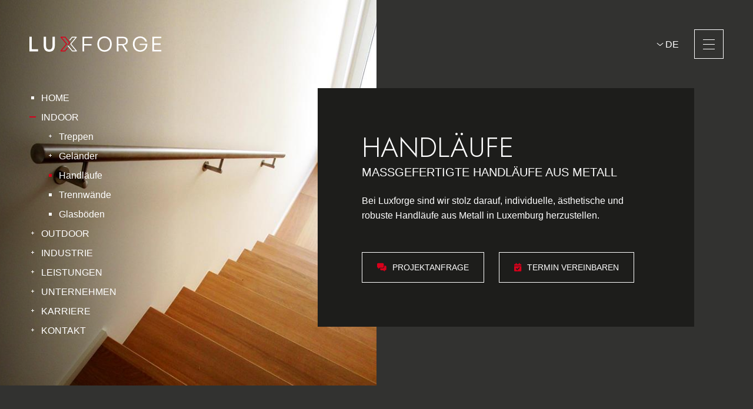

--- FILE ---
content_type: text/html; charset=utf-8
request_url: https://www.luxforge.com/indoor/handlaeufe/
body_size: 40403
content:

<!doctype html>
<html lang="de" class="chrome chrome-143">
<head>
<meta charset="utf-8" />
<meta http-equiv="Accept-CH" content="DPR,ViewPort-Width,Width" />

<link href="/thumbnails/108384-1000-1000-Max.jpg" rel="preload" as="image" fetchpriority="high" />
<link href="https://fonts.googleapis.com" rel="dns-prefetch" />
<link href="https://fonts.gstatic.com" rel="dns-prefetch" />
<link href="https://fonts.googleapis.com" rel="preconnect" />
<link href="https://fonts.gstatic.com" rel="preconnect" />
<link href="//fonts.googleapis.com/css?family=DM Sans:400,700|Jost:300,400,400i,500&amp;display=swap" rel="preload" as="style" />
<link href="/custom/css/default.less?v=26" rel="prefetch" type="style" />

<style nonce="2e4f4282a08a4df2a9b5ead8fe023ee0">
/*! Flickity v2.3.0
https://flickity.metafizzy.co
---------------------------------------------- */
.flickity-enabled{position:relative;}.flickity-enabled:focus{outline:none;}.flickity-viewport{overflow:hidden;position:relative;height:100%;}.flickity-slider{position:absolute;width:100%;height:100%;}.flickity-enabled.is-draggable{-webkit-tap-highlight-color:transparent;-webkit-user-select:none;-moz-user-select:none;-ms-user-select:none;user-select:none;}.flickity-enabled.is-draggable .flickity-viewport{cursor:move;cursor:-webkit-grab;cursor:grab;}.flickity-enabled.is-draggable .flickity-viewport.is-pointer-down{cursor:-webkit-grabbing;cursor:grabbing;}.flickity-button{position:absolute;background:hsla(0,0%,100%,.75);border:none;color:#333;}.flickity-button:hover{background:#fff;cursor:pointer;}.flickity-button:focus{outline:none;box-shadow:0 0 0 5px #19f;}.flickity-button:active{opacity:.6;}.flickity-button:disabled{opacity:.3;cursor:auto;pointer-events:none;}.flickity-button-icon{fill:currentColor;}.flickity-prev-next-button{top:50%;width:44px;height:44px;border-radius:50%;transform:translateY(-50%);}.flickity-prev-next-button.previous{left:10px;}.flickity-prev-next-button.next{right:10px;}.flickity-rtl .flickity-prev-next-button.previous{left:auto;right:10px;}.flickity-rtl .flickity-prev-next-button.next{right:auto;left:10px;}.flickity-prev-next-button .flickity-button-icon{position:absolute;left:20%;top:20%;width:60%;height:60%;}.flickity-page-dots{position:absolute;width:100%;bottom:-25px;padding:0;margin:0;list-style:none;text-align:center;line-height:1;}.flickity-rtl .flickity-page-dots{direction:rtl;}.flickity-page-dots .dot{display:inline-block;width:10px;height:10px;margin:0 8px;background:#333;border-radius:50%;opacity:.25;cursor:pointer;}.flickity-page-dots .dot.is-selected{opacity:1;}
</style>
<style nonce="2e4f4282a08a4df2a9b5ead8fe023ee0">
*,*::before,*::after{box-sizing:border-box;}html{font-family:sans-serif;line-height:1.15;-webkit-text-size-adjust:100%;-webkit-tap-highlight-color:transparent;}article,aside,figcaption,figure,footer,header,hgroup,main,nav,section{display:block;}body{margin:0;text-align:left;}[tabindex="-1"]:focus{outline:0 !important;}hr{box-sizing:content-box;height:0;overflow:visible;border:0;}h1,h2,h3,h4,h5,h6{margin-top:0;}address{margin-bottom:1rem;font-style:normal;line-height:inherit;}p,ol,ul,blockquote,dl{margin:0 0 1rem;}ol ol,ul ul,ol ul,ul ol{margin-bottom:0;}small{font-size:.8em;}sub,sup{position:relative;font-size:.75em;line-height:0;vertical-align:baseline;}sub{bottom:-.25em;}sup{top:-.5em;}a{background-color:transparent;}a:not([href]):not([tabindex]){color:inherit;text-decoration:none;}a:not([href]):not([tabindex]):hover,a:not([href]):not([tabindex]):focus{color:inherit;text-decoration:none;outline:0;}figure{margin:0 0 1rem;}img{vertical-align:middle;border-style:none;}svg{overflow:hidden;vertical-align:middle;}table{border-collapse:collapse;}caption{padding-top:.75rem;padding-bottom:.75rem;text-align:left;caption-side:bottom;}th{text-align:inherit;}label{display:inline-block;margin-bottom:.5rem;}button{border-radius:0;}button:focus{outline:1px dotted;outline:5px auto -webkit-focus-ring-color;}input,button,select,optgroup,textarea{margin:0;font-family:inherit;font-size:inherit;line-height:inherit;}button,input{overflow:visible;}button,select{text-transform:none;}select{word-wrap:normal;}button,[type="button"],[type="reset"],[type="submit"]{-webkit-appearance:button;}button:not(:disabled),[type="button"]:not(:disabled),[type="reset"]:not(:disabled),[type="submit"]:not(:disabled){cursor:pointer;}button::-moz-focus-inner,[type="button"]::-moz-focus-inner,[type="reset"]::-moz-focus-inner,[type="submit"]::-moz-focus-inner{padding:0;border-style:none;}input[type="radio"],input[type="checkbox"]{box-sizing:border-box;padding:0;}input[type="date"],input[type="time"],input[type="datetime-local"],input[type="month"]{-webkit-appearance:listbox;}textarea{overflow:auto;resize:vertical;}fieldset{min-width:0;padding:0;margin:0;border:0;}legend{display:block;width:100%;max-width:100%;padding:0;margin-bottom:.5rem;font-size:1.5rem;line-height:inherit;color:inherit;white-space:normal;}progress{vertical-align:baseline;}[type="number"]::-webkit-inner-spin-button,[type="number"]::-webkit-outer-spin-button{height:auto;}[type="search"]{outline-offset:-2px;-webkit-appearance:none;}[type="search"]::-webkit-search-decoration{-webkit-appearance:none;}::-webkit-file-upload-button{font:inherit;-webkit-appearance:button;}output{display:inline-block;}summary{display:list-item;cursor:pointer;}template{display:none;}[hidden]{display:none !important;}.img-fluid,.img-thumbnail{max-width:100%;height:auto;}.figure{display:inline-block;}code{word-break:break-word;}a>code{color:inherit;}pre code{word-break:normal;}.container,.container-fluid{width:100%;margin-right:auto;margin-left:auto;position:relative;}@media(min-width:576px){.container{max-width:540px;}}@media(min-width:768px){.container{max-width:720px;}}@media(min-width:992px){.container{max-width:960px;}}@media(min-width:1200px){.container{max-width:1140px;}}@media(min-width:1400px){.container{max-width:1320px;}}.row{display:flex;flex-wrap:wrap;}.no-gutters,.gutter-none{margin-right:0;margin-left:0;}.no-gutters>.col,.no-gutters>[class*="col-"],.gutter-none>.col,.gutter-none>[class*="col-"]{padding-right:0;padding-left:0;}.col-1,.col-2,.col-3,.col-4,.col-5,.col-6,.col-7,.col-8,.col-9,.col-10,.col-11,.col-12,.col,.col-auto,.col-sm-1,.col-sm-2,.col-sm-3,.col-sm-4,.col-sm-5,.col-sm-6,.col-sm-7,.col-sm-8,.col-sm-9,.col-sm-10,.col-sm-11,.col-sm-12,.col-sm,.col-sm-auto,.col-md-1,.col-md-2,.col-md-3,.col-md-4,.col-md-5,.col-md-6,.col-md-7,.col-md-8,.col-md-9,.col-md-10,.col-md-11,.col-md-12,.col-md,.col-md-auto,.col-lg-1,.col-lg-2,.col-lg-3,.col-lg-4,.col-lg-5,.col-lg-6,.col-lg-7,.col-lg-8,.col-lg-9,.col-lg-10,.col-lg-11,.col-lg-12,.col-lg,.col-lg-auto,.col-xl-1,.col-xl-2,.col-xl-3,.col-xl-4,.col-xl-5,.col-xl-6,.col-xl-7,.col-xl-8,.col-xl-9,.col-xl-10,.col-xl-11,.col-xl-12,.col-xl,.col-xl-auto,.col-xxl-1,.col-xxl-2,.col-xxl-3,.col-xxl-4,.col-xxl-5,.col-xxl-6,.col-xxl-7,.col-xxl-8,.col-xxl-9,.col-xxl-10,.col-xxl-11,.col-xxl-12,.col-xxl,.col-xxl-auto{position:relative;width:100%;}.col{flex-basis:0;flex-grow:1;max-width:100%;}.col-auto{flex:0 0 auto;width:auto;max-width:100%;}.col-1{flex:0 0 8.33333%;max-width:8.33333%;}.col-2{flex:0 0 16.66667%;max-width:16.66667%;}.col-3{flex:0 0 25%;max-width:25%;}.col-4{flex:0 0 33.33333%;max-width:33.33333%;}.col-5{flex:0 0 41.66667%;max-width:41.66667%;}.col-6{flex:0 0 50%;max-width:50%;}.col-7{flex:0 0 58.33333%;max-width:58.33333%;}.col-8{flex:0 0 66.66667%;max-width:66.66667%;}.col-9{flex:0 0 75%;max-width:75%;}.col-10{flex:0 0 83.33333%;max-width:83.33333%;}.col-11{flex:0 0 91.66667%;max-width:91.66667%;}.col-12{flex:0 0 100%;max-width:100%;}@media(min-width:576px){.col-sm{flex-basis:0;flex-grow:1;max-width:100%;}.col-sm-auto{flex:0 0 auto;width:auto;max-width:100%;}.col-sm-1{flex:0 0 8.33333%;max-width:8.33333%;}.col-sm-2{flex:0 0 16.66667%;max-width:16.66667%;}.col-sm-3{flex:0 0 25%;max-width:25%;}.col-sm-4{flex:0 0 33.33333%;max-width:33.33333%;}.col-sm-5{flex:0 0 41.66667%;max-width:41.66667%;}.col-sm-6{flex:0 0 50%;max-width:50%;}.col-sm-7{flex:0 0 58.33333%;max-width:58.33333%;}.col-sm-8{flex:0 0 66.66667%;max-width:66.66667%;}.col-sm-9{flex:0 0 75%;max-width:75%;}.col-sm-10{flex:0 0 83.33333%;max-width:83.33333%;}.col-sm-11{flex:0 0 91.66667%;max-width:91.66667%;}.col-sm-12{flex:0 0 100%;max-width:100%;}}@media(min-width:768px){.col-md{flex-basis:0;flex-grow:1;max-width:100%;}.col-md-auto{flex:0 0 auto;width:auto;max-width:100%;}.col-md-1{flex:0 0 8.33333%;max-width:8.33333%;}.col-md-2{flex:0 0 16.66667%;max-width:16.66667%;}.col-md-3{flex:0 0 25%;max-width:25%;}.col-md-4{flex:0 0 33.33333%;max-width:33.33333%;}.col-md-5{flex:0 0 41.66667%;max-width:41.66667%;}.col-md-6{flex:0 0 50%;max-width:50%;}.col-md-7{flex:0 0 58.33333%;max-width:58.33333%;}.col-md-8{flex:0 0 66.66667%;max-width:66.66667%;}.col-md-9{flex:0 0 75%;max-width:75%;}.col-md-10{flex:0 0 83.33333%;max-width:83.33333%;}.col-md-11{flex:0 0 91.66667%;max-width:91.66667%;}.col-md-12{flex:0 0 100%;max-width:100%;}}@media(min-width:992px){.col-lg{flex-basis:0;flex-grow:1;max-width:100%;}.col-lg-auto{flex:0 0 auto;width:auto;max-width:100%;}.col-lg-1{flex:0 0 8.33333%;max-width:8.33333%;}.col-lg-2{flex:0 0 16.66667%;max-width:16.66667%;}.col-lg-3{flex:0 0 25%;max-width:25%;}.col-lg-4{flex:0 0 33.33333%;max-width:33.33333%;}.col-lg-5{flex:0 0 41.66667%;max-width:41.66667%;}.col-lg-6{flex:0 0 50%;max-width:50%;}.col-lg-7{flex:0 0 58.33333%;max-width:58.33333%;}.col-lg-8{flex:0 0 66.66667%;max-width:66.66667%;}.col-lg-9{flex:0 0 75%;max-width:75%;}.col-lg-10{flex:0 0 83.33333%;max-width:83.33333%;}.col-lg-11{flex:0 0 91.66667%;max-width:91.66667%;}.col-lg-12{flex:0 0 100%;max-width:100%;}}@media(min-width:1200px){.col-xl{flex-basis:0;flex-grow:1;max-width:100%;}.col-xl-auto{flex:0 0 auto;width:auto;max-width:100%;}.col-xl-1{flex:0 0 8.33333%;max-width:8.33333%;}.col-xl-2{flex:0 0 16.66667%;max-width:16.66667%;}.col-xl-3{flex:0 0 25%;max-width:25%;}.col-xl-4{flex:0 0 33.33333%;max-width:33.33333%;}.col-xl-5{flex:0 0 41.66667%;max-width:41.66667%;}.col-xl-6{flex:0 0 50%;max-width:50%;}.col-xl-7{flex:0 0 58.33333%;max-width:58.33333%;}.col-xl-8{flex:0 0 66.66667%;max-width:66.66667%;}.col-xl-9{flex:0 0 75%;max-width:75%;}.col-xl-10{flex:0 0 83.33333%;max-width:83.33333%;}.col-xl-11{flex:0 0 91.66667%;max-width:91.66667%;}.col-xl-12{flex:0 0 100%;max-width:100%;}}@media(min-width:1400px){.col-xxl{flex-basis:0;flex-grow:1;max-width:100%;}.col-xxl-auto{flex:0 0 auto;width:auto;max-width:100%;}.col-xxl-1{flex:0 0 8.33333%;max-width:8.33333%;}.col-xxl-2{flex:0 0 16.66667%;max-width:16.66667%;}.col-xxl-3{flex:0 0 25%;max-width:25%;}.col-xxl-4{flex:0 0 33.33333%;max-width:33.33333%;}.col-xxl-5{flex:0 0 41.66667%;max-width:41.66667%;}.col-xxl-6{flex:0 0 50%;max-width:50%;}.col-xxl-7{flex:0 0 58.33333%;max-width:58.33333%;}.col-xxl-8{flex:0 0 66.66667%;max-width:66.66667%;}.col-xxl-9{flex:0 0 75%;max-width:75%;}.col-xxl-10{flex:0 0 83.33333%;max-width:83.33333%;}.col-xxl-11{flex:0 0 91.66667%;max-width:91.66667%;}.col-xxl-12{flex:0 0 100%;max-width:100%;}}.form-control{display:block;background-clip:padding-box;}@media(prefers-reduced-motion:reduce){.form-control .form-control .form-control{transition:none;}}.form-control-file,.form-control-range{display:block;width:100%;}select.form-control[size],select.form-control[multiple]{height:auto;}textarea.form-control{height:auto;}.form-check{position:relative;display:block;padding-left:1.25rem;}.form-check-input{position:absolute;margin-top:.3rem;margin-left:-1.25rem;}.form-check-label{margin-bottom:0;}.form-check-inline{display:inline-flex;align-items:center;padding-left:0;margin-right:.75rem;}.form-check-inline .form-check-input{position:static;margin-top:0;margin-right:.3125rem;margin-left:0;}.form-inline{display:flex;flex-flow:row wrap;align-items:center;}.form-inline .form-check{width:100%;}@media(min-width:576px){.form-inline label{display:flex;align-items:center;justify-content:center;margin-bottom:0;}.form-inline .form-group{display:flex;flex:0 0 auto;flex-flow:row wrap;align-items:center;margin-bottom:0;}.form-inline .form-control{display:inline-block;width:auto;vertical-align:middle;}.form-inline .form-control-plaintext{display:inline-block;}.form-inline .input-group,.form-inline .custom-select{width:auto;}.form-inline .form-check{display:flex;align-items:center;justify-content:center;width:auto;padding-left:0;}.form-inline .form-check-input{position:relative;flex-shrink:0;margin-top:0;margin-right:.25rem;margin-left:0;}.form-inline .custom-control{align-items:center;justify-content:center;}.form-inline .custom-control-label{margin-bottom:0;}}.form-text{display:block;margin-top:.25rem;}.btn{display:inline-block;text-align:center;vertical-align:middle;user-select:none;background-color:transparent;}.btn:focus,.btn.focus{outline:0;box-shadow:unset;}.btn.disabled,.btn:disabled{opacity:.65;}a.btn.disabled,fieldset:disabled a.btn{pointer-events:none;}input[type="submit"].btn-block,input[type="reset"].btn-block,input[type="button"].btn-block{width:100%;}.pagination{display:flex;margin:0;padding:0;list-style:none;border-radius:.25rem;}.badge{display:inline-block;padding:.25em .4em;font-size:75%;font-weight:700;line-height:1;text-align:center;white-space:nowrap;vertical-align:baseline;border-radius:.25rem;transition:color .15s ease-in-out,background-color .15s ease-in-out,border-color .15s ease-in-out,box-shadow .15s ease-in-out;}@media(prefers-reduced-motion:reduce){.badge{transition:none;}}a.badge:hover,a.badge:focus{text-decoration:none;}.badge:empty{display:none;}.btn .badge{position:relative;top:-1px;}.badge-pill{padding-right:.6em;padding-left:.6em;border-radius:10rem;}.alert{position:relative;}.list-group{display:flex;flex-direction:column;padding-left:0;margin-bottom:0;}.list-group-item{position:relative;display:block;padding:.75rem 1.25rem;margin-bottom:-1px;background-color:#fff;border:1px solid rgba(0,0,0,.125);}.list-group-item:first-child{border-top-left-radius:.25rem;border-top-right-radius:.25rem;}.list-group-item:last-child{margin-bottom:0;border-bottom-right-radius:.25rem;border-bottom-left-radius:.25rem;}.list-group-item.disabled,.list-group-item:disabled{color:#6c757d;pointer-events:none;background-color:#fff;}.list-group-item.active{z-index:2;color:#fff;background-color:#007bff;border-color:#007bff;}.embed-responsive{position:relative;display:block;width:100%;padding:0;overflow:hidden;}.embed-responsive::before{display:block;content:"";}.embed-responsive .embed-responsive-item,.embed-responsive iframe,.embed-responsive embed,.embed-responsive object,.embed-responsive video{position:absolute;top:0;bottom:0;left:0;width:100%;height:100%;border:0;}.embed-responsive-21by9::before{padding-top:42.85714%;}.embed-responsive-16by9::before{padding-top:56.25%;}.embed-responsive-4by3::before{padding-top:75%;}.embed-responsive-1by1::before{padding-top:100%;}.visible{visibility:visible !important;}.invisible{visibility:hidden !important;}.sr-only{position:absolute;width:1px;height:1px;padding:0;overflow:hidden;clip:rect(0,0,0,0);white-space:nowrap;-webkit-clip-path:inset(50%);clip-path:inset(50%);border:0;}.sr-only-focusable:active,.sr-only-focusable:focus{position:static;width:auto;height:auto;overflow:visible;clip:auto;white-space:normal;-webkit-clip-path:none;clip-path:none;}@media print{.stage{margin-top:0;padding:0;}body{padding-top:0;font-size:14px;}h1{font-size:30px;}h2{font-size:24px;}h3{font-size:20px;}h4{font-size:18px;}h5{font-size:16px;}h6{font-size:14px;}.scroll-el{visibility:visible;opacity:1;transform:unset;}section,.section,[class*="section-"]{padding-top:20px;padding-bottom:20px;}footer>*:not(.copyright){display:none;}footer .copyright .agencymum,footer .copyright .legalinfolinks,footer .copyright a{display:none;}header,nav{display:none !important;}*,*::before,*::after{text-shadow:none !important;box-shadow:none !important;}a:not(.btn){text-decoration:underline;}abbr[title]::after{content:" (" attr(title) ")";}pre{white-space:pre-wrap !important;}pre,blockquote{border:1px solid #adb5bd;page-break-inside:avoid;}thead{display:table-header-group;}tr,img{page-break-inside:avoid;}p,h2,h3{orphans:3;widows:3;}h2,h3{page-break-after:avoid;}@page{size:a3;}body{min-width:992px !important;}.container{min-width:992px !important;}.navbar{display:none;}.badge{border:1px solid #000;}.table{border-collapse:collapse !important;}.table td,.table th{background-color:#fff !important;}.table-bordered th,.table-bordered td{border:1px solid #dee2e6 !important;}.table-dark{color:inherit;}.table-dark th,.table-dark td,.table-dark thead th,.table-dark tbody+tbody{border-color:#dee2e6;}.table .thead-dark th{color:inherit;border-color:#dee2e6;}.d-print-none{display:none !important;}.d-print-inline{display:inline !important;}.d-print-inline-block{display:inline-block !important;}.d-print-block{display:block !important;}.d-print-table{display:table !important;}.d-print-table-row{display:table-row !important;}.d-print-table-cell{display:table-cell !important;}.d-print-flex{display:flex !important;}.d-print-inline-flex{display:inline-flex !important;}}.py-0{padding-top:0;padding-bottom:0;}.fa,.fab,.fad,.fal,.far,.fas{-moz-osx-font-smoothing:grayscale;-webkit-font-smoothing:antialiased;display:inline-block;font-style:normal;font-variant:normal;text-rendering:auto;line-height:1}.fa-lg{font-size:1.33333em;line-height:0.75em;vertical-align:-0.0667em}.fa-xs{font-size:0.75em}.fa-sm{font-size:0.875em}.fa-1x{font-size:1em}.fa-2x{font-size:2em}.fa-3x{font-size:3em}.fa-4x{font-size:4em}.fa-5x{font-size:5em}.fa-6x{font-size:6em}.fa-7x{font-size:7em}.fa-8x{font-size:8em}.fa-9x{font-size:9em}.fa-10x{font-size:10em}.fa-fw{text-align:center;width:1.25em}.fa-ul{list-style-type:none;margin-left:2.5em;padding-left:0}.fa-ul>li{position:relative}.fa-li{left:-2em;position:absolute;text-align:center;width:2em;line-height:inherit}.fa-border{border:0.08em solid #eee;border-radius:0.1em;padding:0.2em 0.25em 0.15em}.fa-pull-left{float:left}.fa-pull-right{float:right}.fa.fa-pull-left,.fab.fa-pull-left,.fal.fa-pull-left,.far.fa-pull-left,.fas.fa-pull-left{margin-right:0.3em}.fa.fa-pull-right,.fab.fa-pull-right,.fal.fa-pull-right,.far.fa-pull-right,.fas.fa-pull-right{margin-left:0.3em}.fa-spin{-webkit-animation:fa-spin 2s linear infinite;animation:fa-spin 2s linear infinite}.fa-pulse{-webkit-animation:fa-spin 1s steps(8) infinite;animation:fa-spin 1s steps(8) infinite}@-webkit-keyframes fa-spin{0%{-webkit-transform:rotate(0deg);
transform:rotate(0deg)}
to{-webkit-transform:rotate(1 turn);
transform:rotate(1 turn)}}
@keyframes fa-spin{0%{-webkit-transform:rotate(0deg);
transform:rotate(0deg)}
to{-webkit-transform:rotate(1 turn);
transform:rotate(1 turn)}}
.fa-rotate-90{-ms-filter:"progid:DXImageTransform.Microsoft.BasicImage(rotation=1)";-webkit-transform:rotate(90deg);transform:rotate(90deg)}.fa-rotate-180{-ms-filter:"progid:DXImageTransform.Microsoft.BasicImage(rotation=2)";-webkit-transform:rotate(180deg);transform:rotate(180deg)}.fa-rotate-270{-ms-filter:"progid:DXImageTransform.Microsoft.BasicImage(rotation=3)";-webkit-transform:rotate(270deg);transform:rotate(270deg)}.fa-flip-horizontal{-ms-filter:"progid:DXImageTransform.Microsoft.BasicImage(rotation=0,mirror=1)";-webkit-transform:scaleX(-1);transform:scaleX(-1)}.fa-flip-vertical{-webkit-transform:scaleY(-1);transform:scaleY(-1)}.fa-flip-both,.fa-flip-horizontal.fa-flip-vertical,.fa-flip-vertical{-ms-filter:"progid:DXImageTransform.Microsoft.BasicImage(rotation=2,mirror=1)"}.fa-flip-both,.fa-flip-horizontal.fa-flip-vertical{-webkit-transform:scale(-1);transform:scale(-1)}:root .fa-flip-both,:root .fa-flip-horizontal,:root .fa-flip-vertical,:root .fa-rotate-90,:root .fa-rotate-180,:root .fa-rotate-270{-webkit-filter:none;filter:none}.fa-stack{display:inline-block;height:2em;line-height:2em;position:relative;vertical-align:middle;width:2.5em}.fa-stack-1x,.fa-stack-2x{left:0;position:absolute;text-align:center;width:100%}.fa-stack-1x{line-height:inherit}.fa-stack-2x{font-size:2em}.fa-inverse{color:#fff}.fa-address-book:before{content:"\f2b9"}.fa-address-card:before{content:"\f2bb"}.fa-angle-double-right:before{content:"\f101"}.fa-angle-down:before{content:"\f107"}.fa-angle-left:before{content:"\f104"}.fa-angle-right:before{content:"\f105"}.fa-angle-up:before{content:"\f106"}.fa-arrow-alt-down:before{content:"\f354"}.fa-arrow-alt-left:before{content:"\f355"}.fa-arrow-alt-right:before{content:"\f356"}.fa-arrow-alt-up:before{content:"\f357"}.fa-arrow-circle-right:before{content:"\f0a9"}.fa-arrow-down:before{content:"\f063"}.fa-arrow-left:before{content:"\f060"}.fa-arrow-right:before{content:"\f061"}.fa-arrow-to-bottom:before{content:"\f33d"}.fa-arrow-up:before{content:"\f062"}.fa-at:before{content:"\f1fa"}.fa-award:before{content:"\f559"}.fa-ballot-check:before{content:"\f733"}.fa-ban:before{content:"\f05e"}.fa-bed:before{content:"\f236"}.fa-bed-alt:before{content:"\f8f7"}.fa-bell:before{content:"\f0f3"}.fa-book:before{content:"\f02d"}.fa-book-open:before{content:"\f518"}.fa-building:before{content:"\f1ad"}.fa-bullhorn:before{content:"\f0a1"}.fa-bullseye-arrow:before{content:"\f648"}.fa-bus:before{content:"\f207"}.fa-calendar:before{content:"\f133"}.fa-calendar-alt:before{content:"\f073"}.fa-calendar-check:before{content:"\f274"}.fa-camera:before{content:"\f030"}.fa-campground:before{content:"\f6bb"}.fa-car:before{content:"\f1b9"}.fa-caret-down:before{content:"\f0d7"}.fa-caret-left:before{content:"\f0d9"}.fa-caret-right:before{content:"\f0da"}.fa-caret-up:before{content:"\f0d8"}.fa-cat:before{content:"\f6be"}.fa-chart-line:before{content:"\f201"}.fa-check:before{content:"\f00c"}.fa-check-circle:before{content:"\f058"}.fa-chevron-circle-down:before{content:"\f13a"}.fa-chevron-circle-left:before{content:"\f137"}.fa-chevron-circle-right:before{content:"\f138"}.fa-chevron-down:before{content:"\f078"}.fa-chevron-left:before{content:"\f053"}.fa-chevron-right:before{content:"\f054"}.fa-chevron-up:before{content:"\f077"}.fa-circle:before{content:"\f111"}.fa-clipboard-check:before{content:"\f46c"}.fa-clipboard-list-check:before{content:"\f737"}.fa-clock:before{content:"\f017"}.fa-cloud:before{content:"\f0c2"}.fa-cloud-upload-alt:before{content:"\f382"}.fa-cog:before{content:"\f013"}.fa-cogs:before{content:"\f085"}.fa-coins:before{content:"\f51e"}.fa-comment:before{content:"\f075"}.fa-comments:before{content:"\f086"}.fa-comments-alt:before{content:"\f4b6"}.fa-compass:before{content:"\f14e"}.fa-database:before{content:"\f1c0"}.fa-desktop:before{content:"\f108"}.fa-dog:before{content:"\f6d3"}.fa-dog-leashed:before{content:"\f6d4"}.fa-download:before{content:"\f019"}.fa-drafting-compass:before{content:"\f568"}.fa-edit:before{content:"\f044"}.fa-envelope:before{content:"\f0e0"}.fa-envelope-open-text:before{content:"\f658"}.fa-euro-sign:before{content:"\f153"}.fa-exclamation-circle:before{content:"\f06a"}.fa-exclamation-triangle:before{content:"\f071"}.fa-external-link:before{content:"\f08e"}.fa-external-link-square:before{content:"\f14c"}.fa-external-link-square-alt:before{content:"\f360"}.fa-eye:before{content:"\f06e"}.fa-fax:before{content:"\f1ac"}.fa-file:before{content:"\f15b"}.fa-file-alt:before{content:"\f15c"}.fa-file-download:before{content:"\f56d"}.fa-file-image:before{content:"\f1c5"}.fa-file-pdf:before{content:"\f1c1"}.fa-file-signature:before{content:"\f573"}.fa-film:before{content:"\f008"}.fa-folder:before{content:"\f07b"}.fa-forward:before{content:"\f04e"}.fa-gift:before{content:"\f06b"}.fa-globe:before{content:"\f0ac"}.fa-globe-africa:before{content:"\f57c"}.fa-globe-europe:before{content:"\f7a2"}.fa-graduation-cap:before{content:"\f19d"}.fa-hand-holding-usd:before{content:"\f4c0"}.fa-hand-point-left:before{content:"\f0a5"}.fa-hand-point-right:before{content:"\f0a4"}.fa-hands-helping:before{content:"\f4c4"}.fa-handshake:before{content:"\f2b5"}.fa-handshake-alt:before{content:"\f4c6"}.fa-hard-hat:before{content:"\f807"}.fa-headset:before{content:"\f590"}.fa-heart:before{content:"\f004"}.fa-history:before{content:"\f1da"}.fa-home:before{content:"\f015"}.fa-home-alt:before{content:"\f80a"}.fa-home-heart:before{content:"\f4c9"}.fa-hourglass:before{content:"\f254"}.fa-image:before{content:"\f03e"}.fa-info:before{content:"\f129"}.fa-info-circle:before{content:"\f05a"}.fa-key:before{content:"\f084"}.fa-leaf:before{content:"\f06c"}.fa-lightbulb:before{content:"\f0eb"}.fa-lightbulb-on:before{content:"\f672"}.fa-link:before{content:"\f0c1"}.fa-list:before{content:"\f03a"}.fa-list-ul:before{content:"\f0ca"}.fa-location-arrow:before{content:"\f124"}.fa-location-circle:before{content:"\f602"}.fa-lock:before{content:"\f023"}.fa-lock-alt:before{content:"\f30d"}.fa-long-arrow-alt-down:before{content:"\f309"}.fa-long-arrow-alt-left:before{content:"\f30a"}.fa-long-arrow-alt-right:before{content:"\f30b"}.fa-long-arrow-alt-up:before{content:"\f30c"}.fa-long-arrow-down:before{content:"\f175"}.fa-long-arrow-left:before{content:"\f177"}.fa-long-arrow-right:before{content:"\f178"}.fa-long-arrow-up:before{content:"\f176"}.fa-magnet:before{content:"\f076"}.fa-mailbox:before{content:"\f813"}.fa-map:before{content:"\f279"}.fa-map-marked-alt:before{content:"\f5a0"}.fa-map-marker:before{content:"\f041"}.fa-map-marker-alt:before{content:"\f3c5"}.fa-map-marker-smile:before{content:"\f60d"}.fa-map-pin:before{content:"\f276"}.fa-map-signs:before{content:"\f277"}.fa-mars:before{content:"\f222"}.fa-medkit:before{content:"\f0fa"}.fa-minus:before{content:"\f068"}.fa-minus-circle:before{content:"\f056"}.fa-mobile:before{content:"\f10b"}.fa-mobile-alt:before{content:"\f3cd"}.fa-mobile-android:before{content:"\f3ce"}.fa-music:before{content:"\f001"}.fa-newspaper:before{content:"\f1ea"}.fa-paper-plane:before{content:"\f1d8"}.fa-paw:before{content:"\f1b0"}.fa-pencil:before{content:"\f040"}.fa-pencil-alt:before{content:"\f303"}.fa-phone:before{content:"\f095"}.fa-phone-rotary:before{content:"\f8d3"}.fa-photo-video:before{content:"\f87c"}.fa-play:before{content:"\f04b"}.fa-play-circle:before{content:"\f144"}.fa-plus:before{content:"\f067"}.fa-power-off:before{content:"\f011"}.fa-print:before{content:"\f02f"}.fa-question:before{content:"\f128"}.fa-question-circle:before{content:"\f059"}.fa-quote-left:before{content:"\f10d"}.fa-quote-right:before{content:"\f10e"}.fa-random:before{content:"\f074"}.fa-redo:before{content:"\f01e"}.fa-road:before{content:"\f018"}.fa-route:before{content:"\f4d7"}.fa-rss:before{content:"\f09e"}.fa-ruler:before{content:"\f545"}.fa-search:before{content:"\f002"}.fa-search-dollar:before{content:"\f688"}.fa-search-plus:before{content:"\f00e"}.fa-server:before{content:"\f233"}.fa-shield-alt:before{content:"\f3ed"}.fa-shopping-bag:before{content:"\f290"}.fa-shopping-basket:before{content:"\f291"}.fa-shopping-cart:before{content:"\f07a"}.fa-sign-out:before{content:"\f08b"}.fa-sitemap:before{content:"\f0e8"}.fa-smile:before{content:"\f118"}.fa-spa:before{content:"\f5bb"}.fa-star:before{content:"\f005"}.fa-star-half:before{content:"\f089"}.fa-stopwatch:before{content:"\f2f2"}.fa-sync-alt:before{content:"\f2f1"}.fa-tag:before{content:"\f02b"}.fa-th-large:before{content:"\f009"}.fa-thumbs-up:before{content:"\f164"}.fa-ticket:before{content:"\f145"}.fa-times:before{content:"\f00d"}.fa-tractor:before{content:"\f722"}.fa-trash:before{content:"\f1f8"}.fa-truck:before{content:"\f0d1"}.fa-user:before{content:"\f007"}.fa-user-friends:before{content:"\f500"}.fa-user-hard-hat:before{content:"\f82c"}.fa-user-music:before{content:"\f8eb"}.fa-user-plus:before{content:"\f234"}.fa-user-tie:before{content:"\f508"}.fa-users:before{content:"\f0c0"}.fa-utensils:before{content:"\f2e7"}.fa-venus:before{content:"\f221"}.fa-video:before{content:"\f03d"}.fa-webcam:before{content:"\f832"}.fa-wrench:before{content:"\f0ad"}.sr-only{border:0;clip:rect(0,0,0,0);height:1px;margin:-1px;overflow:hidden;padding:0;position:absolute;width:1px}.sr-only-focusable:active,.sr-only-focusable:focus{clip:auto;height:auto;margin:0;overflow:visible;position:static;width:auto}@font-face{font-family:"Font Awesome 5 Pro";
font-style:normal;
font-weight:900;
font-display:block;
src:url(/util/fonts/FontAwesome_5_SiteIcons_Solid/webfonts/fa-solid-900.eot);
src:url(/util/fonts/FontAwesome_5_SiteIcons_Solid/webfonts/fa-solid-900.eot?#iefix) format("embedded-opentype"),url(/util/fonts/FontAwesome_5_SiteIcons_Solid/webfonts/fa-solid-900.woff2) format("woff2"),url(/util/fonts/FontAwesome_5_SiteIcons_Solid/webfonts/fa-solid-900.woff) format("woff"),url(/util/fonts/FontAwesome_5_SiteIcons_Solid/webfonts/fa-solid-900.ttf) format("truetype"),url(/util/fonts/FontAwesome_5_SiteIcons_Solid/webfonts/fa-solid-900.svg#fontawesome) format("svg")}
.fa,.fas{font-family:"Font Awesome 5 Pro";font-weight:900}.cover{background-position:center;background-repeat:no-repeat;background-size:cover}.list-unstyled{margin:0;padding:0;list-style:none}.img-responsive{display:block;max-width:100%}html,body{font-size:62.5%}body{color:white;font-family:'Lato',sans-serif;font-weight:300;font-size:1.6rem;line-height:1.6;background-color:#323230;-webkit-font-smoothing:antialiased;-moz-osx-font-smoothing:grayscale}@media only screen and (min-width: 576px) and (max-width: 767.9px),only screen and (max-width: 575.9px),only screen and (min-width: 768px) and (max-width: 991.9px){body{font-size:1.4rem}}a{color:white;text-decoration:none;transition:all 0.15s linear}a:hover,a:active,a:focus{color:#D9001B;text-decoration:none}strong,b,.text-bold{font-weight:400}h1,.h1,h2,.h2,h3,.h3,h4,.h4,h5,.h5,h6,.h6{font-family:'Jost',sans-serif;font-weight:300;line-height:1.1;text-transform:uppercase}h1 strong,.h1 strong,h2 strong,.h2 strong,h3 strong,.h3 strong,h4 strong,.h4 strong,h5 strong,.h5 strong,h6 strong,.h6 strong{font-weight:500}h1,.h1{font-size:clamp(2.5rem,5vw,8rem);margin:0 0 37.5px}@media only screen and (min-width: 1200px){h1,.h1{margin:0 0 50px;font-size:8rem}}h2,.h2{font-size:clamp(2rem,4.1vw,3rem);margin:50px 0 25px 0}h2:first-child,.h2:first-child{margin-top:0}@media only screen and (min-width: 1200px){h2,.h2{font-size:3rem;margin:50px 0 50px 0}}h3,.h3{font-size:clamp(1.6rem,3.5vw,2.5rem);margin:50px 0 25px 0}h3:first-child,.h3:first-child{margin-top:0}@media only screen and (min-width: 1200px){h3,.h3{font-size:2.5rem}}p,ul,ol{margin:0 0 25px}p:last-child,ul:last-child,ol:last-child{margin-bottom:0}.lead{font-size:2rem;line-height:1.6}@media only screen and (max-width: 1199.9px){.lead{font-size:1.6rem}}a[href=""],a[href="#"]{pointer-events:none}p ul:not(.facts),.txt-box ul:not(.facts),.txt-container ul:not(.facts){margin:0;padding:0;list-style:none}p ul:not(.facts) li,.txt-box ul:not(.facts) li,.txt-container ul:not(.facts) li{position:relative;padding-left:20px;margin-bottom:25px}p ul:not(.facts) li:before,.txt-box ul:not(.facts) li:before,.txt-container ul:not(.facts) li:before{content:"";position:absolute;left:0;top:0.8em;height:11px;width:11px;background-image:url(/custom/images/svgs/plus.svg);background-size:contain;background-position:center;background-repeat:no-repeat;transform:translateY(-5px)}p a:not(.btn),.txt-box a:not(.btn),.txt-container a:not(.btn){text-decoration:underline;color:white}p a:not(.btn):hover,.txt-box a:not(.btn):hover,.txt-container a:not(.btn):hover,p a:not(.btn):active,.txt-box a:not(.btn):active,.txt-container a:not(.btn):active,p a:not(.btn):focus,.txt-box a:not(.btn):focus,.txt-container a:not(.btn):focus{color:#D9001B}.container,.container-small{padding:0 25px}.container-fluid{max-width:calc(1900px);padding:0 50px}@media only screen and (max-width: 575.9px),only screen and (min-width: 576px) and (max-width: 767.9px){.container-fluid{padding:0 25px}}@media only screen and (min-width: 1200px) and (max-width: 1400px),only screen and (min-width: 1400px){.container-fluid{padding:0 100px 0 300px}}.container-small{width:100%;margin:0 auto;position:relative}@media only screen and (min-width: 1200px){.container-small{max-width:920px}}.row{margin-left:-25px;margin-right:-25px}.row>[class*="col"]{padding-left:25px;padding-right:25px}.row.gutter-vertical{margin-top:-25px;margin-bottom:-25px}.row.gutter-vertical>[class*="col"]{padding-top:25px;padding-bottom:25px}.row-gutter-small .row.gutter-small.gutter-vertical{margin-top:-12px;margin-bottom:-13px}.row-gutter-small .row.gutter-small.gutter-vertical>[class*="col"]{padding-top:13px;padding-bottom:12px}@media only screen and (max-width: 575.9px),only screen and (min-width: 576px) and (max-width: 767.9px),only screen and (min-width: 768px) and (max-width: 991.9px){.row{margin-left:-12px;margin-right:-13px}.row>[class*="col"]{padding-left:13px;padding-right:12px}}.row-gutter-small{margin-left:-12px;margin-right:-13px}.row-gutter-small>[class*="col"]{padding-left:13px;padding-right:12px}.row-gutter-vertical-small{margin-top:-12px;margin-bottom:-13px}.row-gutter-vertical-small>[class*="col"]{padding-top:13px;padding-bottom:12px}.row-gutter-vertical{margin-top:-25px;margin-bottom:-25px}.row-gutter-vertical>[class*="col"]{padding-top:25px;padding-bottom:25px}.form-control{border:1px solid #e8e8e8}.form-control,select.form-control:focus::-ms-value{color:#454545;background-color:white}.btn{font-size:1.4rem;line-height:20px;font-weight:300;padding:15px 25px;display:inline-block;transition:all 0.15s linear;border-style:solid;border-width:1px;text-transform:uppercase;text-align:center}.btn-sm{font-size:1.4rem;padding:10px 12px}.btn-primary{color:white;background-color:transparent;border-color:white}.btn-primary:focus,.btn-primary.focus,.btn-primary:hover,.btn-primary.hover,.btn-primary:active,.btn-primary:not(:disabled):not(.disabled):active{color:#1D1D1B;background-color:white;border-color:white}.btn-red{color:white;background-color:#D9001B;border-color:#D9001B}.btn-red:focus,.btn-red.focus,.btn-red:hover,.btn-red.hover,.btn-red:active,.btn-red:not(:disabled):not(.disabled):active{color:white;background-color:black;border-color:black}.img-thumbnail,.thumbnail{height:auto}a:hover .img-thumbnail,a:active .img-thumbnail,a:focus .img-thumbnail,a:hover .thumbnail,a:active .thumbnail,a:focus .thumbnail{border-color:#999999}.list-group-item,.list-group-item:first-child,.list-group-item:last-child{border-radius:4px}.alert{padding:15px;color:#999999;border:1px solid rgba(153,153,153,0.5);background:rgba(153,153,153,0.1);font-weight:300}.alert a:not(.btn){color:inherit;font-weight:400}.alert a:not(.btn):hover,.alert a:not(.btn):active,.alert a:not(.btn):focus{color:inherit}.alert hr{margin-bottom:0}.alert:not(:first-child){margin-top:20px}.alert-success{color:#57b03f;border:1px solid rgba(87,176,63,0.5);background:rgba(87,176,63,0.1);font-weight:300}.alert-success a:not(.btn){color:inherit;font-weight:400}.alert-success a:not(.btn):hover,.alert-success a:not(.btn):active,.alert-success a:not(.btn):focus{color:inherit}.alert-danger{color:#c33939;border:1px solid rgba(195,57,57,0.5);background:rgba(195,57,57,0.1);font-weight:300}.alert-danger a:not(.btn){color:inherit;font-weight:400}.alert-danger a:not(.btn):hover,.alert-danger a:not(.btn):active,.alert-danger a:not(.btn):focus{color:inherit}.alert-info{color:#c69214;border:1px solid rgba(198,146,20,0.5);background:rgba(198,146,20,0.1);font-weight:300}.alert-info a:not(.btn){color:inherit;font-weight:400}.alert-info a:not(.btn):hover,.alert-info a:not(.btn):active,.alert-info a:not(.btn):focus{color:inherit}.alert-warning{color:#c69214;border:1px solid rgba(198,146,20,0.5);background:rgba(198,146,20,0.1);font-weight:300}.alert-warning a:not(.btn){color:inherit;font-weight:400}.alert-warning a:not(.btn):hover,.alert-warning a:not(.btn):active,.alert-warning a:not(.btn):focus{color:inherit}.resultpanel.alert-success{color:white;border:1px solid rgba(255,255,255,0.5);background:rgba(255,255,255,0.1);font-weight:300}.resultpanel.alert-success a:not(.btn){color:inherit;font-weight:400}.resultpanel.alert-success a:not(.btn):hover,.resultpanel.alert-success a:not(.btn):active,.resultpanel.alert-success a:not(.btn):focus{color:inherit}.line-title{position:relative;display:inline-block}.line-title:after{content:"";display:block;height:1px;width:100vw;background:white;left:calc(100% + 25px);top:50%;position:absolute}body,form{margin:0;min-height:100%}html{scroll-behavior:smooth;height:100%;margin:0;padding:0}section,.section,[class*="section-"]{padding-top:100px;padding-bottom:100px}@media only screen and (max-width: 1199.9px){section,.section,[class*="section-"]{padding-top:50px;padding-bottom:50px}}main{overflow:hidden}@media only screen and (min-width: 1200px){.true-center{padding-right:200px}}#header{position:fixed;top:0;left:0;right:0;z-index:140;transition:all 0.15s linear;display:flex;justify-content:stretch;align-items:center;padding:0 50px;height:150px;pointer-events:none}@media only screen and (max-width: 575.9px),only screen and (min-width: 576px) and (max-width: 767.9px){#header{padding:0 25px;height:100px}}#header:before{mix-blend-mode:difference;content:"";display:block;height:100%;position:absolute;top:0;left:0;width:100%}#header *{pointer-events:auto}#header #logo{-webkit-transition:all 0.8s cubic-bezier(0.215,0.61,0.355,1);-moz-transition:all 0.8s cubic-bezier(0.215,0.61,0.355,1);-o-transition:all 0.8s cubic-bezier(0.215,0.61,0.355,1);transition:all 0.8s cubic-bezier(0.215,0.61,0.355,1);display:flex}@media only screen and (max-width: 1199.9px){#header #logo{padding:11px 0}}#header #logo img{width:auto}#header #logo a,#header #logo img{display:block;max-width:100%;transition:all 0.15s linear;height:26px}@media only screen and (max-width: 575.9px){#header #logo a,#header #logo img{height:18px}}#corner{display:flex;align-items:center;mix-blend-mode:difference;background-color:transparent;position:fixed;top:50px;right:50px;z-index:150}@media only screen and (max-width: 575.9px),only screen and (min-width: 576px) and (max-width: 767.9px){#corner{top:25px;right:25px}}#languages{transition:all 0.15s linear;display:inline-block;color:white;position:relative}#languages .current{display:block;background:transparent;text-transform:uppercase;padding:15px 5px 15px 20px;height:50px;width:50px;margin-right:20px;line-height:20px;cursor:pointer;color:white;position:relative;transition:all 0.15s linear;border:1px solid rgba(255,255,255,0)}#languages .current:after,#languages .current:before{position:absolute;top:50%;left:5px;content:"";width:7px;height:1px;background-color:white;transition:all 0.15s linear}#languages .current:after{transform:rotate(-40deg);left:10px}#languages .current:before{transform:rotate(40deg)}#languages .current:hover{border:1px solid #ffffff}#languages .languagelinks{background:transparent;text-align:center;position:absolute;top:49px;left:0;right:20px;overflow:hidden;max-height:0;z-index:210;transition:all 0.15s linear;color:white;border:1px solid rgba(255,255,255,0);border-top:1px solid rgba(255,255,255,0)}#languages .languagelinks a{display:block;color:white;padding:5px;height:40px;line-height:20px;text-transform:uppercase}#languages .languagelinks a:hover,#languages .languagelinks a:active,#languages .languagelinks a:focus{color:#1D1D1B}#languages .languagelinks a.selected{display:none;color:#D9001B}#languages.show{color:white;z-index:300}#languages.show .current{border:1px solid #ffffff;border-bottom:1px solid rgba(255,255,255,0)}#languages.show .current:after{transform:rotate(40deg)}#languages.show .current:before{transform:rotate(-40deg)}#languages.show .languagelinks{padding-top:10px;border:1px solid #ffffff;border-top:1px solid rgba(255,255,255,0);max-height:120px}#languages.show .languagelinks:hover{background-color:white}html:not(.shownav) .scrolled #languages{transform:translateY(-50px);opacity:0;pointer-events:none}html:not(.shownav) .scrolled #languages *{pointer-events:none !important}@media only screen and (max-width: 1199.9px){html:not(.shownav) .scrolled #logo{transform:translateY(-50px);opacity:0;pointer-events:none}html:not(.shownav) .scrolled #logo *{pointer-events:none !important}}#navigation{position:fixed;top:0;left:0;right:0;bottom:0;z-index:120;display:flex;flex-direction:column;pointer-events:none;-webkit-transition:all 0.8s cubic-bezier(0.215,0.61,0.355,1);-moz-transition:all 0.8s cubic-bezier(0.215,0.61,0.355,1);-o-transition:all 0.8s cubic-bezier(0.215,0.61,0.355,1);transition:all 0.8s cubic-bezier(0.215,0.61,0.355,1)}@media only screen and (max-width: 575.9px),only screen and (min-width: 576px) and (max-width: 767.9px){#navigation{justify-content:flex-end}}#navigation>*{opacity:0}#navigation .mainnav{top:0;padding-top:150px;left:50px;position:absolute;opacity:0;-webkit-transition:all 0.8s cubic-bezier(0.215,0.61,0.355,1);-moz-transition:all 0.8s cubic-bezier(0.215,0.61,0.355,1);-o-transition:all 0.8s cubic-bezier(0.215,0.61,0.355,1);transition:all 0.8s cubic-bezier(0.215,0.61,0.355,1)}@media only screen and (max-width: 575.9px),only screen and (min-width: 576px) and (max-width: 767.9px){#navigation .mainnav{padding-top:100px}}@media only screen and (max-width: 1199.9px){#navigation .mainnav{position:relative;flex-grow:1;overflow-y:auto;transform:translateX(-50%)}}@media only screen and (min-width: 576px) and (max-width: 767.9px),only screen and (min-width: 768px) and (max-width: 991.9px),only screen and (min-width: 992px) and (max-width: 1199.9px){#navigation .mainnav{display:flex;justify-content:center}}@media only screen and (max-width: 575.9px){#navigation .mainnav{width:calc(100% - 50px)}}@media only screen and (min-width: 1200px){#navigation .mainnav{width:250px}#navigation .mainnav.loaded{opacity:1;pointer-events:auto}}#navigation .mainnav ul{margin:0;padding:0;list-style:none;display:flex;flex-direction:column;justify-content:flex-start;align-items:flex-start}#navigation .mainnav ul>li{display:flex;flex-direction:column;justify-content:flex-start;align-items:flex-start;position:relative;padding:0 0 0 10px;overflow:hidden;-webkit-transition:all 0.8s cubic-bezier(0.215,0.61,0.355,1);-moz-transition:all 0.8s cubic-bezier(0.215,0.61,0.355,1);-o-transition:all 0.8s cubic-bezier(0.215,0.61,0.355,1);transition:all 0.8s cubic-bezier(0.215,0.61,0.355,1)}#navigation .mainnav ul>li>a{color:white;font-weight:300;display:block;overflow:hidden;padding:0 10px 0 10px;max-height:0;pointer-events:none;-webkit-transition:all 0.8s cubic-bezier(0.215,0.61,0.355,1);-moz-transition:all 0.8s cubic-bezier(0.215,0.61,0.355,1);-o-transition:all 0.8s cubic-bezier(0.215,0.61,0.355,1);transition:all 0.8s cubic-bezier(0.215,0.61,0.355,1)}#navigation .mainnav ul>li>a:hover,#navigation .mainnav ul>li>a:active,#navigation .mainnav ul>li>a:focus{transform:translateX(5px)}#navigation .mainnav ul>li>.icon{position:absolute;top:16px;left:10px;height:20px;width:20px;transform:translate(-15px,-10px);cursor:pointer}#navigation .mainnav ul>li>.icon:before,#navigation .mainnav ul>li>.icon:after{content:"";height:1px;position:absolute;top:50%;left:50%;width:5px;display:block;background:white;transform:translate(-2px,-1px);transition:all 0.15s linear}#navigation .mainnav ul>li>.icon:after{transform:translate(-2px,-1px) rotate(90deg)}#navigation .mainnav ul>li.selected>a,#navigation .mainnav ul>li.active>a{font-weight:400}#navigation .mainnav ul>li.show>.icon:after{width:0}#navigation .mainnav ul>li.show>.icon:before{width:11px;height:2px;background:#D9001B;transform:translate(-5px,-1px)}#navigation .mainnav ul>li.children-0>.icon{cursor:unset}#navigation .mainnav ul>li.children-0>.icon:before{height:5px;width:5px;transform:translate(-2px,-2px)}#navigation .mainnav ul>li.children-0>.icon:after{width:0}#navigation .mainnav ul>li:not(.children-0).hide>.icon:hover:before,#navigation .mainnav ul>li:not(.children-0).hide>.icon:hover:after{width:10px;transform:translate(-5px,-1px)}#navigation .mainnav ul>li:not(.children-0).hide>.icon:hover:after{transform:translate(-5px,-1px) rotate(90deg)}#navigation .mainnav ul>li:not(.children-0).show>.icon:hover:before,#navigation .mainnav ul>li:not(.children-0).show>.icon:hover:after{height:1px;width:10px;background:#D9001B;transform:translate(-5px,-1px);transform:translate(-5px,-1px) rotate(-45deg)}#navigation .mainnav ul>li:not(.children-0).show>.icon:hover:after{transform:translate(-5px,-1px) rotate(45deg)}#navigation .mainnav ul.sitenav-level-1{text-transform:uppercase}#navigation .mainnav ul.sitenav-level-1 li.show>ul>li>a,#navigation .mainnav ul.sitenav-level-1>li>a{padding:4px 10px 4px 10px;max-height:60px}@media only screen and (min-width: 1200px){#navigation .mainnav ul.sitenav-level-1 li.show>ul>li>a,#navigation .mainnav ul.sitenav-level-1>li>a{pointer-events:auto}}#navigation .mainnav ul.sitenav-level-2,#navigation .mainnav ul.sitenav-level-3{margin-left:20px;text-transform:initial}#navigation .socialicons{position:absolute;top:50px;right:200px}@media only screen and (max-width: 575.9px),only screen and (min-width: 576px) and (max-width: 767.9px){#navigation .socialicons:before{content:"";height:50px;width:100%;position:absolute;bottom:100%;left:0;background:linear-gradient(0deg,#000000 0%,rgba(0,0,0,0) 100%);display:block;pointer-events:none}}#navigation .nav-contact{position:absolute;bottom:50px;right:50px;margin:-12px}#navigation .nav-contact>span{padding:12px}@media only screen and (max-width: 575.9px),only screen and (min-width: 576px) and (max-width: 767.9px){#navigation .nav-contact{display:flex;justify-content:center;flex-wrap:wrap;padding:0 25px 25px 25px}}@media only screen and (max-width: 575.9px),only screen and (min-width: 576px) and (max-width: 767.9px){#navigation .socialicons,#navigation .nav-contact{position:relative;top:unset;right:unset;bottom:unset}}html:not(.shownav) .page_gat #navigation{opacity:0;pointer-events:none}html:not(.shownav) .page_gat #navigation *{pointer-events:none !important}.shownav #navigation{opacity:1;pointer-events:auto;background:rgba(0,0,0,0.95)}.shownav #navigation .mainnav{left:50%;overflow-y:auto;bottom:0;padding-bottom:50px;pointer-events:auto;opacity:1;-ms-overflow-style:none;scrollbar-width:none}@media only screen and (min-width: 1200px){.shownav #navigation .mainnav{left:300px}}.shownav #navigation .mainnav::-webkit-scrollbar{display:none}.shownav #navigation .mainnav ul>li>a{pointer-events:auto}.shownav #navigation .socialicons,.shownav #navigation .nav-contact{opacity:1}.shownav #logo{padding-left:250px}#navigation-toggle{display:block;height:50px;width:50px;cursor:pointer;z-index:140;transition:all 0.15s linear;pointer-events:auto;border:1px solid white;position:relative}#navigation-toggle span{top:50%;left:14px}#navigation-toggle span,#navigation-toggle span:before,#navigation-toggle span:after{width:20px;display:block;content:"";background:white;height:1px;position:absolute;transition:all 0.15s linear}#navigation-toggle span:before{top:-8px}#navigation-toggle span:after{bottom:-8px}#navigation-toggle:hover{color:white;background:#1D1D1B}#navigation-toggle:hover span,#navigation-toggle:hover span:before,#navigation-toggle:hover span:after{background:white}.shownav #navigation-toggle{background:#1D1D1B}.shownav #navigation-toggle span{background:transparent}.shownav #navigation-toggle span:before,.shownav #navigation-toggle span:after{background:white;width:21px;top:0;bottom:0}.shownav #navigation-toggle span:before{-moz-transform:rotate(45deg);-ms-transform:rotate(45deg);-o-transform:rotate(45deg);-webkit-transform:rotate(45deg);transform:rotate(45deg)}.shownav #navigation-toggle span:after{-moz-transform:rotate(-45deg);-ms-transform:rotate(-45deg);-o-transform:rotate(-45deg);-webkit-transform:rotate(-45deg);transform:rotate(-45deg)}main nav[class*="sitenav"],#subnav{color:white;background:#000;text-align:center}main nav[class*="sitenav"] ul,#subnav ul{display:block;margin:0;padding:0;list-style:none;text-align:center}main nav[class*="sitenav"] ul li,#subnav ul li{display:inline-block}@media only screen and (max-width: 575.9px){main nav[class*="sitenav"] ul li,#subnav ul li{display:block}}main nav[class*="sitenav"] ul li a,#subnav ul li a{display:block;color:white;padding:10px 20px}main nav[class*="sitenav"] ul li.selected a,#subnav ul li.selected a,main nav[class*="sitenav"] ul li.active a,#subnav ul li.active a{color:#fff;background:#D9001B}.stage{color:white;position:relative}.stage h1{margin:0}.home-stage{position:relative;padding:0;height:100vh}.home-stage:before{display:block;content:"";background:linear-gradient(90deg,#000000 0%,rgba(0,0,0,0) 100%);position:absolute;top:0;right:0;bottom:0;left:0}.home-stage:before{z-index:1}.home-stage:after{display:block;content:"";background:linear-gradient(0deg,#1D1D1B 0%,rgba(29,29,27,0) 100%);position:absolute;bottom:0;left:0;height:50%;width:100%;z-index:2}@media only screen and (max-width: 575.9px),only screen and (min-width: 576px) and (max-width: 767.9px){.home-stage{padding:100px 25px 25px 25px;height:auto;background-image:url('/custom/images/headers/bg_home.jpg');background-position:center;background-repeat:no-repeat;background-size:cover;z-index:0;height:100vw;max-height:100vh}}.home-stage .video-header{z-index:5;display:flex;align-items:center;justify-content:center;flex-direction:column;text-align:center;position:absolute;left:50%;top:50%;width:100%;opacity:1;transform:translate(-50%,calc(37px - 50%));-webkit-transition:all 0.8s cubic-bezier(0.215,0.61,0.355,1);-moz-transition:all 0.8s cubic-bezier(0.215,0.61,0.355,1);-o-transition:all 0.8s cubic-bezier(0.215,0.61,0.355,1);transition:all 0.8s cubic-bezier(0.215,0.61,0.355,1)}.home-stage .video-header .h1{margin-bottom:25px}.home-stage .video-header .subtitle{font-family:'Jost',sans-serif;line-height:1.1;text-transform:uppercase;font-size:2rem;font-weight:500}@media only screen and (max-width: 575.9px),only screen and (min-width: 576px) and (max-width: 767.9px){.home-stage .video-header .subtitle{font-size:1.6rem}}@media only screen and (min-width: 1200px){.home-stage .video-header{width:calc(100% - 600px)}}.cat-list-stage .video-container,.cat-stage .video-container,.detail-stage .video-container,.home-stage .video-container{background-color:black;background-image:unset;overflow:hidden;width:100%;height:100%;position:relative}@media only screen and (max-width: 575.9px),only screen and (min-width: 576px) and (max-width: 767.9px){.cat-list-stage .video-container,.cat-stage .video-container,.detail-stage .video-container,.home-stage .video-container{display:none}}.cat-list-stage video,.cat-stage video,.detail-stage video,.home-stage video{width:100%;height:100%;position:absolute;object-fit:cover;object-position:center;top:50%;left:50%;transform:translate(-50%,-50%);opacity:0;-webkit-transition:all 0.8s cubic-bezier(0.215,0.61,0.355,1);-moz-transition:all 0.8s cubic-bezier(0.215,0.61,0.355,1);-o-transition:all 0.8s cubic-bezier(0.215,0.61,0.355,1);transition:all 0.8s cubic-bezier(0.215,0.61,0.355,1)}.cat-list-stage video.isloaded,.cat-stage video.isloaded,.detail-stage video.isloaded,.home-stage video.isloaded{opacity:1}@media only screen and (max-width: 575.9px),only screen and (min-width: 576px) and (max-width: 767.9px){.cat-list-stage video,.cat-stage video,.detail-stage video,.home-stage video{display:none}}.big-stage,.small-stage,.cat-list-stage,.detail-stage,.cat-stage,.testimonials-carousel .carousel-cell{display:flex;align-items:center}@media only screen and (max-width: 575.9px),only screen and (min-width: 576px) and (max-width: 767.9px){.big-stage,.small-stage,.cat-list-stage,.detail-stage,.cat-stage,.testimonials-carousel .carousel-cell{flex-direction:column}}.big-stage .img-container,.small-stage .img-container,.cat-list-stage .img-container,.detail-stage .img-container,.cat-stage .img-container,.testimonials-carousel .carousel-cell .img-container{width:100%;height:100%;position:relative}.big-stage .img-container img,.small-stage .img-container img,.cat-list-stage .img-container img,.detail-stage .img-container img,.cat-stage .img-container img,.testimonials-carousel .carousel-cell .img-container img{width:100%;height:100%;object-position:center;object-fit:cover}@media only screen and (min-width: 768px) and (max-width: 991.9px),only screen and (min-width: 992px) and (max-width: 1199.9px),only screen and (min-width: 1200px){.big-stage .img-container,.small-stage .img-container,.cat-list-stage .img-container,.detail-stage .img-container,.cat-stage .img-container,.testimonials-carousel .carousel-cell .img-container{width:50%}}@media only screen and (min-width: 1200px){.big-stage .img-container,.small-stage .img-container,.cat-list-stage .img-container,.detail-stage .img-container,.cat-stage .img-container,.testimonials-carousel .carousel-cell .img-container{position:relative}.big-stage .img-container:before,.small-stage .img-container:before,.cat-list-stage .img-container:before,.detail-stage .img-container:before,.cat-stage .img-container:before,.testimonials-carousel .carousel-cell .img-container:before{display:block;content:"";background:linear-gradient(90deg,rgba(0,0,0,0.5) 0%,rgba(0,0,0,0) 100%);position:absolute;top:0;right:0;bottom:0;left:0}.big-stage .img-container:before,.small-stage .img-container:before,.cat-list-stage .img-container:before,.detail-stage .img-container:before,.cat-stage .img-container:before,.testimonials-carousel .carousel-cell .img-container:before{width:300px}}@media only screen and (max-width: 575.9px),only screen and (min-width: 576px) and (max-width: 767.9px){.big-stage .text-wrapper,.small-stage .text-wrapper,.cat-list-stage .text-wrapper,.detail-stage .text-wrapper,.cat-stage .text-wrapper,.testimonials-carousel .carousel-cell .text-wrapper{width:calc(100% - 50px);margin-top:-50px}}@media only screen and (min-width: 768px) and (max-width: 991.9px),only screen and (min-width: 992px) and (max-width: 1199.9px),only screen and (min-width: 1200px){.big-stage .text-wrapper,.small-stage .text-wrapper,.cat-list-stage .text-wrapper,.detail-stage .text-wrapper,.cat-stage .text-wrapper,.testimonials-carousel .carousel-cell .text-wrapper{width:50%;transform:translateX(-100px);height:100%;display:flex;justify-content:center;align-items:center}}@media only screen and (min-width: 768px) and (max-width: 991.9px),only screen and (min-width: 992px) and (max-width: 1199.9px){.big-stage .text-wrapper,.small-stage .text-wrapper,.cat-list-stage .text-wrapper,.detail-stage .text-wrapper,.cat-stage .text-wrapper,.testimonials-carousel .carousel-cell .text-wrapper{transform:translateX(-50px)}}.big-stage .txt-container,.small-stage .txt-container,.cat-list-stage .txt-container,.detail-stage .txt-container,.cat-stage .txt-container,.testimonials-carousel .carousel-cell .txt-container{background-color:#1D1D1B;position:relative}@media only screen and (min-width: 768px) and (max-width: 991.9px),only screen and (min-width: 992px) and (max-width: 1199.9px),only screen and (min-width: 1200px){.big-stage,.small-stage,.cat-list-stage,.detail-stage,.cat-stage{align-items:stretch}}.big-stage .img-container,.small-stage .img-container,.cat-list-stage .img-container,.detail-stage .img-container,.cat-stage .img-container{height:auto}@media only screen and (max-width: 575.9px),only screen and (min-width: 576px) and (max-width: 767.9px){.big-stage .img-container,.small-stage .img-container,.cat-list-stage .img-container,.detail-stage .img-container,.cat-stage .img-container{position:relative}.big-stage .img-container:before,.small-stage .img-container:before,.cat-list-stage .img-container:before,.detail-stage .img-container:before,.cat-stage .img-container:before{display:block;content:"";background:linear-gradient(180deg,rgba(0,0,0,0.7) 0%,rgba(0,0,0,0) 100%);position:absolute;top:0;right:0;bottom:0;left:0}}.big-stage .img-container:after,.small-stage .img-container:after,.cat-list-stage .img-container:after,.detail-stage .img-container:after,.cat-stage .img-container:after{width:100%;display:block}@media only screen and (max-width: 575.9px),only screen and (min-width: 576px) and (max-width: 767.9px){.big-stage .img-container:after,.small-stage .img-container:after,.cat-list-stage .img-container:after,.detail-stage .img-container:after,.cat-stage .img-container:after{content:"";padding-top:75%}}.big-stage .img-container:before,.small-stage .img-container:before,.cat-list-stage .img-container:before,.detail-stage .img-container:before,.cat-stage .img-container:before{z-index:1}@media only screen and (max-width: 575.9px),only screen and (min-width: 576px) and (max-width: 767.9px){.big-stage .text-wrapper,.small-stage .text-wrapper,.cat-list-stage .text-wrapper,.detail-stage .text-wrapper,.cat-stage .text-wrapper{position:relative;z-index:2}}@media only screen and (min-width: 768px) and (max-width: 991.9px),only screen and (min-width: 992px) and (max-width: 1199.9px){.big-stage .text-wrapper,.small-stage .text-wrapper,.cat-list-stage .text-wrapper,.detail-stage .text-wrapper,.cat-stage .text-wrapper{padding-top:100px;padding-bottom:50px}}@media only screen and (min-width: 1200px){.big-stage .text-wrapper,.small-stage .text-wrapper,.cat-list-stage .text-wrapper,.detail-stage .text-wrapper,.cat-stage .text-wrapper{padding-top:150px;padding-bottom:100px}}.big-stage .txt-container,.small-stage .txt-container,.cat-list-stage .txt-container,.detail-stage .txt-container,.cat-stage .txt-container{padding:50px;width:100%}@media only screen and (max-width: 575.9px){.big-stage .txt-container,.small-stage .txt-container,.cat-list-stage .txt-container,.detail-stage .txt-container,.cat-stage .txt-container{padding:25px}}@media only screen and (min-width: 1200px) and (max-width: 1400px){.big-stage .txt-container,.small-stage .txt-container,.cat-list-stage .txt-container,.detail-stage .txt-container,.cat-stage .txt-container{padding:75px}}@media only screen and (min-width: 1400px){.big-stage .txt-container,.small-stage .txt-container,.cat-list-stage .txt-container,.detail-stage .txt-container,.cat-stage .txt-container{padding:75px 100px}}.big-stage .txt-container .h1,.small-stage .txt-container .h1,.cat-list-stage .txt-container .h1,.detail-stage .txt-container .h1,.cat-stage .txt-container .h1{font-size:clamp(3rem,3.7vw,8rem);margin-bottom:0}.page_job_form .big-stage .txt-container .h1,.page_job_form .small-stage .txt-container .h1,.page_job_form .cat-list-stage .txt-container .h1,.page_job_form .detail-stage .txt-container .h1,.page_job_form .cat-stage .txt-container .h1{font-size:clamp(2.3rem,3.4vw,8rem)}.big-stage .txt-container .h1>*,.small-stage .txt-container .h1>*,.cat-list-stage .txt-container .h1>*,.detail-stage .txt-container .h1>*,.cat-stage .txt-container .h1>*{margin-top:50px}@media only screen and (max-width: 575.9px),only screen and (min-width: 768px) and (max-width: 991.9px),only screen and (min-width: 992px) and (max-width: 1199.9px){.big-stage .txt-container .h1>*,.small-stage .txt-container .h1>*,.cat-list-stage .txt-container .h1>*,.detail-stage .txt-container .h1>*,.cat-stage .txt-container .h1>*{margin-top:25px}}.big-stage .txt-container .longtitle,.small-stage .txt-container .longtitle,.cat-list-stage .txt-container .longtitle,.detail-stage .txt-container .longtitle,.cat-stage .txt-container .longtitle{font-size:2rem;margin-bottom:25px;font-weight:300}@media only screen and (max-width: 575.9px),only screen and (min-width: 768px) and (max-width: 991.9px),only screen and (min-width: 992px) and (max-width: 1199.9px){.big-stage .txt-container .longtitle,.small-stage .txt-container .longtitle,.cat-list-stage .txt-container .longtitle,.detail-stage .txt-container .longtitle,.cat-stage .txt-container .longtitle{font-size:1.6rem}}@media only screen and (min-width: 1200px){.big-stage .txt-container .longtitle,.small-stage .txt-container .longtitle,.cat-list-stage .txt-container .longtitle,.detail-stage .txt-container .longtitle,.cat-stage .txt-container .longtitle{margin-bottom:50px}}.big-stage .back-btn,.detail-stage .back-btn{position:absolute;top:25px;left:25px;color:white;font-size:1.4rem;text-transform:uppercase;-webkit-transition:all 0.8s cubic-bezier(0.215,0.61,0.355,1);-moz-transition:all 0.8s cubic-bezier(0.215,0.61,0.355,1);-o-transition:all 0.8s cubic-bezier(0.215,0.61,0.355,1);transition:all 0.8s cubic-bezier(0.215,0.61,0.355,1)}.big-stage .back-btn:before,.detail-stage .back-btn:before{content:"\f177";font-family:'Font Awesome 5 Pro';font-style:normal;-moz-osx-font-smoothing:grayscale;-webkit-font-smoothing:antialiased;display:inline-block;font-variant:normal;text-rendering:auto;line-height:inherit;padding-right:10px;color:#D9001B}@media only screen and (max-width: 575.9px){.big-stage .back-btn,.detail-stage .back-btn{font-size:1.2rem}}.big-stage .back-btn:hover,.detail-stage .back-btn:hover,.big-stage .back-btn:active,.detail-stage .back-btn:active,.big-stage .back-btn:focus,.detail-stage .back-btn:focus{transform:translateX(-15px)}@media only screen and (max-width: 1199.9px){.big-stage .txt-container,.detail-stage .txt-container{padding-top:75px}}.big-stage .img-container img,.detail-stage .img-container img{position:absolute;top:0;left:0;height:100%;width:100%;object-fit:cover;object-position:center}.big-stage .stage-top-text,.detail-stage .stage-top-text{display:flex;align-items:flex-start;gap:25px;margin-top:5px}.big-stage .stage-top-text .picto,.detail-stage .stage-top-text .picto{margin-top:10px;background:none;border:1px solid white;height:100px;width:100px;padding:5px;opacity:0.6}@media only screen and (max-width: 575.9px),only screen and (min-width: 768px) and (max-width: 991.9px){.big-stage .stage-top-text .picto,.detail-stage .stage-top-text .picto{height:50px;width:50px;padding:5px}}@media only screen and (max-width: 575.9px){.big-stage .stage-top-text .picto,.detail-stage .stage-top-text .picto{margin-top:0;position:absolute;top:25px;right:25px}}.big-stage .stage-top-text,.cat-list-stage .stage-top-text,.detail-stage .stage-top-text{text-align:left;margin-bottom:50px}@media only screen and (max-width: 1199.9px){.big-stage .stage-top-text,.cat-list-stage .stage-top-text,.detail-stage .stage-top-text{margin-bottom:25px}}.big-stage .stage-top-text h1,.cat-list-stage .stage-top-text h1,.detail-stage .stage-top-text h1,.big-stage .stage-top-text .title2,.cat-list-stage .stage-top-text .title2,.detail-stage .stage-top-text .title2{font-size:2rem;font-weight:300;font-family:'Lato',sans-serif;margin-bottom:25px;text-transform:uppercase}.small-stage .img-container,.cat-list-stage .img-container,.detail-stage .img-container,.cat-stage .img-container{background-position:center;background-repeat:no-repeat;background-size:cover}.small-stage .video-container,.cat-list-stage .video-container,.detail-stage .video-container,.cat-stage .video-container{position:absolute;top:0;left:0;z-index:0}.small-stage .img-container{background-image:url(/custom/images/headers/default.jpg)}@media only screen and (max-width: 1199.9px){.small-stage .img-container{background-image:url(/custom/images/headers/default-sm.jpg)}}@media only screen and (max-width: 575.9px),only screen and (min-width: 576px) and (max-width: 767.9px){.small-stage .img-container{height:50vw}}.small-stage .txt{margin-top:25px}.small-stage .btns{margin-top:50px}@media only screen and (max-width: 1199.9px){.small-stage .btns{margin-top:25px}}.page_job .stage .img-container{background-image:url(/custom/images/headers/page-job.jpg)}.page_for .stage .img-container{background-image:url(/custom/images/headers/page-con.jpg)}.big-stage{display:flex;width:100%;flex-direction:column;align-items:flex-end;position:relative}.big-stage .img-container{position:relative;top:0;left:0;width:100%;height:auto;padding-top:50%}.big-stage .img-container:before{display:block;content:"";background:linear-gradient(90deg,rgba(0,0,0,0.8) 0%,rgba(0,0,0,0) 100%);position:absolute;top:0;right:0;bottom:0;left:0}.big-stage .img-container:before{height:100%;z-index:20;pointer-events:none;width:100%}@media only screen and (min-width: 1400px){.big-stage .img-container{padding:0;height:75vh}}@media only screen and (max-width: 575.9px),only screen and (min-width: 576px) and (max-width: 767.9px){.big-stage .img-container{padding-top:75%}}.big-stage .img-container:after{display:none}.big-stage .img-container img{position:absolute;top:0;left:0}.big-stage .text-wrapper{padding:0;align-items:flex-end;margin:-150px 100px 0 0;transform:none;z-index:21}@media only screen and (min-width: 768px) and (max-width: 991.9px){.big-stage .text-wrapper{margin:-100px 100px 0 0}}@media only screen and (max-width: 575.9px),only screen and (min-width: 576px) and (max-width: 767.9px){.big-stage .text-wrapper{margin:-50px 25px 0 25px}}.stage-carousel{min-height:50vw}.stage-carousel>h1{z-index:22;position:absolute;top:25vw;left:100px;right:100px;text-align:center;transform:translateY(-50%)}@media only screen and (min-width: 1400px){.stage-carousel>h1{top:35vh}}@media only screen and (min-width: 768px) and (max-width: 991.9px),only screen and (min-width: 992px) and (max-width: 1199.9px){.stage-carousel>h1{left:50px;right:50px}}@media only screen and (max-width: 575.9px),only screen and (min-width: 576px) and (max-width: 767.9px){.stage-carousel>h1{top:37vw;left:25px;right:25px}}.stage-carousel .detail-stage{width:100%}.stage-carousel .img-container img{height:100%;width:100%;object-fit:cover;object-position:center}.stage-carousel .flickity-prev-next-button{border-radius:0;background:none;mix-blend-mode:difference;border:1px solid white;height:50px;width:50px;-webkit-transition:all 0.8s cubic-bezier(0.215,0.61,0.355,1);-moz-transition:all 0.8s cubic-bezier(0.215,0.61,0.355,1);-o-transition:all 0.8s cubic-bezier(0.215,0.61,0.355,1);transition:all 0.8s cubic-bezier(0.215,0.61,0.355,1)}@media only screen and (max-width: 575.9px),only screen and (min-width: 576px) and (max-width: 767.9px){.stage-carousel .flickity-prev-next-button{top:75vw;transform:translateY(-50px)}}.stage-carousel .flickity-prev-next-button svg{top:17px;left:17px;height:14px;width:14px}.stage-carousel .flickity-prev-next-button path{fill:white;-webkit-transition:all 0.8s cubic-bezier(0.215,0.61,0.355,1);-moz-transition:all 0.8s cubic-bezier(0.215,0.61,0.355,1);-o-transition:all 0.8s cubic-bezier(0.215,0.61,0.355,1);transition:all 0.8s cubic-bezier(0.215,0.61,0.355,1)}.stage-carousel .flickity-prev-next-button:hover{mix-blend-mode:normal}.stage-carousel .flickity-prev-next-button:hover path{fill:black}.stage-carousel .flickity-prev-next-button.next{right:25px}.stage-carousel .flickity-prev-next-button.previous{left:25px}.stage-carousel .flickity-prev-next-button .detail-stage{width:100%}.stage-carousel .flickity-prev-next-button .detail-stage .flickity-prev-next-button.previous{left:calc(50% - 175px)}@media only screen and (min-width: 768px) and (max-width: 991.9px),only screen and (min-width: 992px) and (max-width: 1199.9px){.stage-carousel .flickity-prev-next-button .detail-stage .flickity-prev-next-button.previous{left:calc(50% - 75px)}}@media only screen and (max-width: 575.9px),only screen and (min-width: 576px) and (max-width: 767.9px){.stage-carousel .flickity-prev-next-button .detail-stage .flickity-prev-next-button.previous{left:25px}}.ultrasimple-stage{text-align:center;padding-top:100px;padding-bottom:50px;margin-bottom:-50px;background:#1D1D1B}@media only screen and (max-width: 1199.9px){.ultrasimple-stage{margin-bottom:-25px}}.ultrasimple-stage h1{margin:0}@media only screen and (min-width: 1200px){.ultrasimple-stage h1{font-size:6rem}}.section-products{background:#1D1D1B;overflow:hidden;position:relative}.section-products:after{content:"";height:25%;width:100vw;left:0;bottom:0;display:block;position:absolute;background:#323230;z-index:0}@media only screen and (max-width: 575.9px){.section-products:after{height:13%}}.section-products>*{position:relative;z-index:1}@media only screen and (min-width: 992px) and (max-width: 1199.9px),only screen and (min-width: 1400px){.section-products .square-list .square .square-link:before{padding-top:75%}}.section-garden{padding-top:0}.section-intro.entries-item{background:#1D1D1B}@media only screen and (min-width: 1200px){.section-intro.entries-item{padding-bottom:0}}@media only screen and (max-width: 575.9px),only screen and (min-width: 576px) and (max-width: 767.9px){.section-intro.entries-item video{display:none}}@media only screen and (max-width: 575.9px),only screen and (min-width: 576px) and (max-width: 767.9px){.page_hom .section-intro.entries-item .img-container{background-image:url(/custom/images/home-intro-bg.jpg);background-position:center;background-repeat:no-repeat;background-size:cover}}.page_hom .section-usp:before{top:0}@media only screen and (min-width: 1200px){.page_int.category .section-usp{padding-top:0}}.page_hom .section-testimonials{padding-top:0}@media only screen and (max-width: 575.9px),only screen and (min-width: 576px) and (max-width: 767.9px){.page_hom .section-testimonials{padding-top:50px}}@media only screen and (min-width: 768px) and (max-width: 991.9px),only screen and (min-width: 992px) and (max-width: 1199.9px){.page_hom .section-testimonials{padding-top:100px}}.section-home-jobs{background-image:url(/custom/images/home-jobs.jpg);background-position:center;background-repeat:no-repeat;background-size:cover;position:relative}.section-home-jobs:before{display:block;content:"";background:rgba(230,217,216,0.3);position:absolute;top:0;right:0;bottom:0;left:0}@media only screen and (min-width: 1200px){.section-home-jobs:after{display:block;content:"";background:linear-gradient(90deg,rgba(0,0,0,0.5) 0%,rgba(0,0,0,0) 100%);position:absolute;top:0;right:0;bottom:0;left:0;width:300px}}@media only screen and (min-width: 1400px){.section-home-jobs{padding:150px 0}}@media only screen and (max-width: 1199.9px){.section-home-jobs{padding-top:150px}}.section-home-jobs h2{margin-bottom:25px}.section-home-jobs .txt-box{overflow:hidden;color:rgba(255,255,255,0.7);background-color:rgba(29,29,27,0.9);padding:50px}.section-home-jobs .txt-box h3{color:white;position:relative;display:inline-block}.section-home-jobs .txt-box h3:after{content:"";display:block;height:1px;width:100vw;background:white;left:calc(100% + 25px);top:50%;position:absolute}@media only screen and (max-width: 575.9px),only screen and (min-width: 576px) and (max-width: 767.9px){.section-home-jobs .txt-box{padding:25px;font-size:1.6rem}}.section-testimonials{max-width:2000px;margin:0 auto}.section-testimonials h2,.section-images h2{position:relative;display:inline-block;margin-left:50px}.section-testimonials h2:after,.section-images h2:after{content:"";display:block;height:1px;width:100vw;background:white;left:calc(100% + 25px);top:50%;position:absolute}@media only screen and (max-width: 575.9px),only screen and (min-width: 576px) and (max-width: 767.9px){.section-testimonials h2,.section-images h2{margin-left:25px}}@media only screen and (min-width: 1200px){.section-testimonials h2,.section-images h2{margin-left:300px;margin-bottom:50px}}@media only screen and (min-width: 768px) and (max-width: 991.9px),only screen and (min-width: 992px) and (max-width: 1199.9px){.images-carousel,.testimonials-carousel{height:500px}}@media only screen and (min-width: 1200px){.images-carousel,.testimonials-carousel{height:600px}}.images-carousel .carousel-cell,.testimonials-carousel .carousel-cell{height:100%;margin-right:50px}@media only screen and (max-width: 1199.9px){.images-carousel .carousel-cell,.testimonials-carousel .carousel-cell{margin-right:25px}}.images-carousel.count-1 .flickity-prev-next-button,.testimonials-carousel.count-1 .flickity-prev-next-button{display:none}.images-carousel .flickity-prev-next-button,.testimonials-carousel .flickity-prev-next-button{border-radius:0;background:none;mix-blend-mode:difference;border:1px solid white;height:50px;width:50px;-webkit-transition:all 0.8s cubic-bezier(0.215,0.61,0.355,1);-moz-transition:all 0.8s cubic-bezier(0.215,0.61,0.355,1);-o-transition:all 0.8s cubic-bezier(0.215,0.61,0.355,1);transition:all 0.8s cubic-bezier(0.215,0.61,0.355,1)}.images-carousel .flickity-prev-next-button svg,.testimonials-carousel .flickity-prev-next-button svg{top:17px;left:17px;height:14px;width:14px}.images-carousel .flickity-prev-next-button path,.testimonials-carousel .flickity-prev-next-button path{fill:white;-webkit-transition:all 0.8s cubic-bezier(0.215,0.61,0.355,1);-moz-transition:all 0.8s cubic-bezier(0.215,0.61,0.355,1);-o-transition:all 0.8s cubic-bezier(0.215,0.61,0.355,1);transition:all 0.8s cubic-bezier(0.215,0.61,0.355,1)}.images-carousel .flickity-prev-next-button:hover,.testimonials-carousel .flickity-prev-next-button:hover{mix-blend-mode:normal}.images-carousel .flickity-prev-next-button:hover path,.testimonials-carousel .flickity-prev-next-button:hover path{fill:black}.testimonials-carousel{z-index:2;position:relative;color:white}@media only screen and (max-width: 575.9px),only screen and (min-width: 576px) and (max-width: 767.9px){.testimonials-carousel{height:80vh}}.testimonials-carousel .carousel-cell{width:100%}.testimonials-carousel .carousel-cell .txt-container{padding:50px 50px 25px 50px}@media only screen and (min-width: 1200px){.testimonials-carousel .carousel-cell .txt-container{padding:100px 100px 50px 100px}}.testimonials-carousel .carousel-cell .txt-container:before{content:"";position:absolute;left:50px;top:50px;height:63px;width:82px;background-image:url(/custom/images/svgs/quotes.svg);background-size:contain;background-position:center;background-repeat:no-repeat}@media only screen and (max-width: 1199.9px){.testimonials-carousel .carousel-cell .txt-container:before{left:25px;top:25px}}.testimonials-carousel .carousel-cell .txt-container .rawtext{position:relative;margin-bottom:50px;font-size:clamp(1.4rem,1.6vw,2rem)}@media only screen and (max-width: 1199.9px){.testimonials-carousel .carousel-cell .txt-container .rawtext{margin-bottom:25px}}.testimonials-carousel .carousel-cell .txt-container .infos{display:flex;justify-content:flex-end;margin-right:-50px}@media only screen and (max-width: 1199.9px){.testimonials-carousel .carousel-cell .txt-container .infos{margin-right:-25px}}.testimonials-carousel .carousel-cell .txt-container .infos .title{margin-left:25px}.testimonials-carousel .flickity-prev-next-button.next{right:25px}@media only screen and (min-width: 1200px){.testimonials-carousel .flickity-prev-next-button.next{right:125px}}.testimonials-carousel .flickity-prev-next-button.previous{left:25px}@media only screen and (min-width: 1200px){.testimonials-carousel .flickity-prev-next-button.previous{left:calc(50% - 75px)}}.images-carousel{min-height:600px}@media only screen and (max-width: 575.9px),only screen and (min-width: 576px) and (max-width: 767.9px){.images-carousel{height:360px;min-height:unset}}@media only screen and (min-width: 1200px){.images-carousel:before{z-index:2;display:block;content:"";background:linear-gradient(90deg,rgba(29,29,27,0.8) 0%,rgba(29,29,27,0) 100%);position:absolute;top:0;right:0;bottom:0;left:0;width:400px;pointer-events:none}}.images-carousel .carousel-cell img{height:100%;width:auto}.images-carousel .flickity-prev-next-button.next{right:25px}@media only screen and (min-width: 1200px){.images-carousel .flickity-prev-next-button.next{right:350px}}.images-carousel .flickity-prev-next-button.previous{left:25px}@media only screen and (min-width: 1200px){.images-carousel .flickity-prev-next-button.previous{left:350px}}.btns{display:flex;flex-wrap:wrap;margin:-12.5px}.btns .btn{margin:12.5px}@media only screen and (max-width: 575.9px){.btns{margin:-6.25px}.btns .btn{width:100%;margin:6.25px}}.section-usp,.section-cta{position:relative}@media only screen and (max-width: 1199.9px){.section-usp,.section-cta{padding:0}}.section-usp:before,.section-cta:before{content:"";height:50%;width:100%;background:#1D1D1B;display:block;position:absolute;top:50%;left:0}@media only screen and (min-width: 1200px){.section-usp .row,.section-cta .row{position:relative;min-height:70vh;align-items:center}}.section-usp .img-container,.section-cta .img-container{position:relative;position:absolute;top:0;height:100%;width:100%;left:0}.section-usp .img-container:before,.section-cta .img-container:before{display:block;content:"";background:rgba(29,29,27,0.3);position:absolute;top:0;right:0;bottom:0;left:0}@media only screen and (min-width: 1200px){.section-usp .img-container,.section-cta .img-container{width:calc(100% + 50px);left:25px}}.section-usp .img-container img,.section-cta .img-container img{width:100%;height:100%;object-fit:cover;object-position:center}.section-usp .text-wrapper,.section-cta .text-wrapper{padding-top:100px;padding-bottom:100px}@media only screen and (min-width: 1200px){.section-usp .text-wrapper,.section-cta .text-wrapper{margin-left:calc((100%/12) + 50px)}}.section-usp .text-wrapper h2,.section-cta .text-wrapper h2{margin-bottom:25px}.section-usp .text-wrapper .txt-box,.section-cta .text-wrapper .txt-box{background-color:rgba(29,29,27,0.9);padding:50px;font-size:2rem}@media only screen and (max-width: 575.9px),only screen and (min-width: 576px) and (max-width: 767.9px){.section-usp .text-wrapper .txt-box,.section-cta .text-wrapper .txt-box{padding:25px;font-size:1.6rem}}.section-usp .text-wrapper .txt-box .btns,.section-cta .text-wrapper .txt-box .btns,.section-usp .text-wrapper .txt-box p .btn,.section-cta .text-wrapper .txt-box p .btn{margin-top:50px}@media only screen and (max-width: 1199.9px){.section-usp .text-wrapper .txt-box .btns,.section-cta .text-wrapper .txt-box .btns,.section-usp .text-wrapper .txt-box p .btn,.section-cta .text-wrapper .txt-box p .btn{margin-top:25px}}.pergola-usp .text-wrapper .txt-box{font-size:1.6rem}@media only screen and (max-width: 575.9px),only screen and (min-width: 576px) and (max-width: 767.9px){.pergola-usp .text-wrapper .txt-box{font-size:1.4rem}}.section-detail-richtext1+.section-faq+.section-cta,.section-detail-richtext3+.section-faq+.section-cta,.section-detail-richtext2+.section-cta,.section-documents+.section-cta,.section-entry-grid+.section-usp{padding-top:0}.section-detail-richtext1+.section-faq+.section-cta:before,.section-detail-richtext3+.section-faq+.section-cta:before,.section-detail-richtext2+.section-cta:before,.section-documents+.section-cta:before,.section-entry-grid+.section-usp:before{top:0}.section-detail-richtext1+.section-cta,.section-detail-richtext3+.section-cta{padding-top:0}.square-list{margin-top:-25px;margin-bottom:-25px}.square-list>[class*="col"]{padding-top:25px;padding-bottom:25px}@media only screen and (max-width: 575.9px),only screen and (min-width: 576px) and (max-width: 767.9px),only screen and (min-width: 768px) and (max-width: 991.9px){.square-list{margin-left:-12px;margin-right:-13px;margin-top:-12px;margin-bottom:-13px}.square-list>[class*="col"]{padding-left:13px;padding-right:12px}.square-list>[class*="col"]{padding-top:13px;padding-bottom:12px}}.square-list .square .square-link{position:relative;display:flex;justify-content:center;align-items:center;background:black;overflow:hidden;padding:20px}.square-list .square .square-link:before{content:"";padding-top:100%}.square-list .square .square-link:hover img,.square-list .square .square-link:focus img,.square-list .square .square-link:active img{opacity:0.4;transform:scale(1.1)}.square-list .square .txt{position:relative;padding:15px 25px;border:1px solid white;text-transform:uppercase;text-align:center;font-weight:700;color:white;background:rgba(0,0,0,0.3)}.square-list .square img{position:absolute;top:0;left:0;height:100%;width:100%;object-position:center;object-fit:cover;opacity:0.9;-webkit-transition:all 0.8s cubic-bezier(0.215,0.61,0.355,1);-moz-transition:all 0.8s cubic-bezier(0.215,0.61,0.355,1);-o-transition:all 0.8s cubic-bezier(0.215,0.61,0.355,1);transition:all 0.8s cubic-bezier(0.215,0.61,0.355,1)}.entrydetail .lead{padding-bottom:25px;margin-bottom:25px;border-bottom:1px solid #e6e6e6}.documents-list{margin-bottom:50px;margin-left:50px;margin-right:50px}@media only screen and (max-width: 575.9px),only screen and (min-width: 576px) and (max-width: 767.9px){.documents-list{margin-left:25px;margin-right:25px}}@media only screen and (min-width: 1200px){.documents-list{margin-left:300px;margin-right:300px;margin-bottom:100px}}.documents-list .documents-item{background:rgba(0,0,0,0.5);position:relative;padding:10px 60px 10px 15px;color:white;border:1px solid white;border-radius:0;-webkit-transition:all 0.8s cubic-bezier(0.215,0.61,0.355,1);-moz-transition:all 0.8s cubic-bezier(0.215,0.61,0.355,1);-o-transition:all 0.8s cubic-bezier(0.215,0.61,0.355,1);transition:all 0.8s cubic-bezier(0.215,0.61,0.355,1)}.documents-list .documents-item:not(:last-of-type){margin-bottom:10px}.documents-list .documents-item:hover,.documents-list .documents-item:active,.documents-list .documents-item:focus{background:white;color:#1D1D1B}.documents-list .documents-item:hover .badge,.documents-list .documents-item:active .badge,.documents-list .documents-item:focus .badge{color:white;background-color:#323230}.documents-list i{margin-right:5px}.documents-list .badge{position:absolute;right:15px;top:50%;transform:translateY(-50%);color:#323230;background-color:white;-webkit-transition:all 0.8s cubic-bezier(0.215,0.61,0.355,1);-moz-transition:all 0.8s cubic-bezier(0.215,0.61,0.355,1);-o-transition:all 0.8s cubic-bezier(0.215,0.61,0.355,1);transition:all 0.8s cubic-bezier(0.215,0.61,0.355,1)}.section-documents>.documents-list{margin-bottom:0}.images-list .lightbox{display:block;outline:none}.images-list .images-item{margin-bottom:50px}hr,.separator{display:block;clear:both;margin-top:40px;padding-top:40px;border-top:1px solid #aaa;margin-left:auto;margin-right:auto}@media only screen and (min-width: 768px) and (max-width: 991.9px),only screen and (min-width: 992px) and (max-width: 1199.9px),only screen and (min-width: 1200px){.section-cat-description.entries-item .entry-row,.section-intro.entries-item .entry-row{align-items:stretch}.section-cat-description.entries-item .entry-row .img-container,.section-intro.entries-item .entry-row .img-container{height:100%}.section-cat-description.entries-item .entry-row .entry-text-wrapper,.section-intro.entries-item .entry-row .entry-text-wrapper{display:flex;flex-direction:column;justify-content:center}}.section-cat-description.entries-item img,.section-intro.entries-item img,.section-cat-description.entries-item video,.section-intro.entries-item video{display:block;width:100%;height:100%;object-fit:cover;object-position:center}@media only screen and (max-width: 575.9px),only screen and (min-width: 576px) and (max-width: 767.9px){.section-cat-description.entries-item .img-container,.section-intro.entries-item .img-container{height:50vh;min-height:200px;max-height:400px}}.section-cat-description h1{font-family:'Jost',sans-serif;font-weight:300;line-height:1.1;text-transform:uppercase;font-size:clamp(2rem,4.1vw,3rem);margin:50px 0 25px 0;position:relative;display:inline-block}.section-cat-description h1 strong{font-weight:500}.section-cat-description h1:first-child{margin-top:0}@media only screen and (min-width: 1200px){.section-cat-description h1{font-size:3rem;margin:50px 0 50px 0}}.section-cat-description h1:after{content:"";display:block;height:1px;width:100vw;background:white;left:calc(100% + 25px);top:50%;position:absolute}@media only screen and (min-width: 768px) and (max-width: 991.9px){.section-cat-description .entry-text-wrapper{padding-bottom:50px}}@media only screen and (min-width: 992px) and (max-width: 1199.9px),only screen and (min-width: 1200px) and (max-width: 1400px){.section-cat-description .entry-text-wrapper{padding-top:50px;padding-bottom:50px}}@media only screen and (min-width: 1400px){.section-cat-description .entry-text-wrapper{padding-top:100px;padding-bottom:100px}}.section-detail-richtext1:not(.no-image)+.section-detail-richtext2,.section-detail-richtext1:not(.no-image)+.section-images,.section-entry-grid{background-color:#1D1D1B}@media only screen and (min-width: 768px) and (max-width: 991.9px),only screen and (min-width: 992px) and (max-width: 1199.9px){.section-detail-richtext1:not(.no-image)+.section-detail-richtext2,.section-detail-richtext1:not(.no-image)+.section-images,.section-entry-grid{padding-top:100px}}@media only screen and (min-width: 1200px){.section-detail-richtext1:not(.no-image)+.section-detail-richtext2,.section-detail-richtext1:not(.no-image)+.section-images,.section-entry-grid{padding-top:150px}}.section-images+.section-documents,.section-detail-richtext2+.section-documents,.section-images+.section-detail-richtext2{padding-top:0}.section-images+.section-documents,.section-detail-richtext2+.section-documents,.section-detail-richtext2{background-color:#1D1D1B}.entries-list .row{align-items:center}.entries-item .entry-row{align-items:center}.entries-item h2{margin-bottom:25px;position:relative;display:inline-block}.entries-item h2:after{content:"";display:block;height:1px;width:100vw;background:white;left:calc(100% + 25px);top:50%;position:absolute}@media only screen and (max-width: 575.9px),only screen and (min-width: 576px) and (max-width: 767.9px){.entries-item .entry-image-wrapper{margin-bottom:50px}}.entries-item .entry-image-wrapper .img-container{position:relative;z-index:1;overflow:hidden}.entries-item .entry-image-wrapper .entrythumbnail-logo{position:absolute;z-index:1;left:50%;top:50%;transform:translate(-50%,-50%);background:none;width:auto;height:auto}@media only screen and (max-width: 1199.9px){.entries-item .entry-image-wrapper .entrythumbnail-logo{width:50%}}.entries-item .entry-image-wrapper img{width:100%}.entries-item .entry-image-wrapper .lightbox,.entries-item .entry-image-wrapper .entryvideolightboxlink{position:absolute;top:0;background-color:rgba(0,0,0,0.5);height:100%;cursor:pointer;left:0;width:100%;display:flex;flex-direction:column;justify-content:center;align-items:center;text-transform:uppercase}.entries-item .entry-image-wrapper .lightbox:before,.entries-item .entry-image-wrapper .entryvideolightboxlink:before{content:"";height:80px;width:80px;border:1px solid white;border-radius:80px;background-image:url(/custom/images/svgs/play.svg);background-size:20px 17px;background-position:center;background-repeat:no-repeat;margin-bottom:10px;display:block;transition:all 0.15s linear}.entries-item .entry-image-wrapper .lightbox:hover,.entries-item .entry-image-wrapper .entryvideolightboxlink:hover{background-color:rgba(0,0,0,0.9)}.entries-item .txt-container{padding-left:25px;color:rgba(255,255,255,0.7)}@media only screen and (min-width: 768px) and (max-width: 991.9px),only screen and (min-width: 992px) and (max-width: 1199.9px){.entries-item .txt-container{padding-top:25px;padding-bottom:25px}}@media only screen and (min-width: 1200px){.entries-item .txt-container{padding-top:50px;padding-bottom:50px}}.entries-item .txt-container h1,.entries-item .txt-container h2,.entries-item .txt-container h3,.entries-item .txt-container h4{margin-left:-25px;color:white}.entries-item .txt-container strong{font-weight:400;color:rgba(255,255,255,0.85)}.entries-item .images-carousel{margin-top:50px}@media only screen and (min-width: 1200px){.entries-item .images-carousel{margin-top:100px}}.entries-item .documents-list{margin:25px 0 0 0}@media only screen and (min-width: 1200px){.entries-item.no-image .container-fluid{padding-right:300px}}.entries-item.no-image .entry-image-wrapper{display:none}.entries-item.no-image .entry-text-wrapper{flex:0 0 100%;max-width:100%}.entries-item.no-image.no-text{display:none}.entries-item.no-text .entry-text-wrapper{display:none}.entries-item.no-text .entry-image-wrapper{flex:0 0 100%;max-width:100%}@media only screen and (min-width: 768px) and (max-width: 991.9px),only screen and (min-width: 992px) and (max-width: 1199.9px),only screen and (min-width: 1200px){.entries-item.rightimg .row,.entries-item:nth-of-type(odd):not(.leftimg):not(.section-detail-richtext2) .row{flex-direction:row-reverse}}@media only screen and (min-width: 768px) and (max-width: 991.9px),only screen and (min-width: 992px) and (max-width: 1199.9px){.entries-item.rightimg .img-container,.entries-item:nth-of-type(odd):not(.leftimg):not(.section-detail-richtext2) .img-container{margin-right:-50px;margin-left:unset}}@media only screen and (min-width: 1200px){.entries-item.rightimg .img-container,.entries-item:nth-of-type(odd):not(.leftimg):not(.section-detail-richtext2) .img-container{margin-left:unset;margin-right:-100px}.entries-item.rightimg .img-container:before,.entries-item:nth-of-type(odd):not(.leftimg):not(.section-detail-richtext2) .img-container:before{display:none}}@media only screen and (min-width: 768px) and (max-width: 991.9px),only screen and (min-width: 992px) and (max-width: 1199.9px){.entries-item.section-detail-richtext2 .img-container,.entries-item.leftimg .img-container,.entries-item:nth-of-type(even):not(.rightimg) .img-container{margin-left:-50px}}@media only screen and (min-width: 1200px){.entries-item.section-detail-richtext2 .img-container,.entries-item.leftimg .img-container,.entries-item:nth-of-type(even):not(.rightimg) .img-container{margin-left:-300px;position:relative}.entries-item.section-detail-richtext2 .img-container:before,.entries-item.leftimg .img-container:before,.entries-item:nth-of-type(even):not(.rightimg) .img-container:before{display:block;content:"";background:linear-gradient(90deg,rgba(0,0,0,0.5) 0%,rgba(0,0,0,0) 100%);position:absolute;top:0;right:0;bottom:0;left:0}.entries-item.section-detail-richtext2 .img-container:before,.entries-item.leftimg .img-container:before,.entries-item:nth-of-type(even):not(.rightimg) .img-container:before{width:300px}}.entries-item:nth-of-type(even):not(.rightimg):not(.leftimg):not(.section-detail-richtext2){background-color:#1D1D1B}@media only screen and (min-width: 992px) and (max-width: 1199.9px){.page_gat .container-fluid{padding-left:50px}}@media only screen and (min-width: 1200px){.page_gat .container-fluid{padding-left:100px}}@media only screen and (min-width: 1200px) and (max-width: 1400px){.page_gat .true-center{padding-right:100px;padding-left:100px}}@media only screen and (min-width: 1400px){.page_gat .true-center{padding-right:200px;padding-left:200px}}.page_gat .section-intro{background:#323230}@media only screen and (min-width: 992px) and (max-width: 1199.9px){.page_gat .section-intro.leftimg .img-container{margin-left:-50px}}@media only screen and (min-width: 1200px){.page_gat .section-intro.leftimg .img-container{margin-left:-100px}}.page_gat .section-intro.rightimg{background:#1D1D1B}@media only screen and (min-width: 1200px){.page_gat .section-intro.rightimg{padding-bottom:100px}}.page_gat .entry-container .txt-container{display:flex;flex-direction:column;align-items:flex-start}.page_gat .entry-container .txt-container .btn-cta{margin-top:50px}.page_gat .entry-container .txt-container .rating-wrap{margin-bottom:50px}.page_gat .section-mailform .top h2{position:relative;display:inline-block}.page_gat .section-mailform .top h2:after{content:"";display:block;height:1px;width:100vw;background:white;left:calc(100% + 25px);top:50%;position:absolute}.page_gat .section-mailform .top h2:last-child{margin:0}.page_gat .section-mailform>.row{margin-top:-25px;margin-bottom:-25px}.page_gat .section-mailform>.row>[class*="col"]{padding-top:25px;padding-bottom:25px}.page_gat .section-mailform .formpanel{padding:0}.page_gat .section-mailform .img-container{height:100%}.page_gat .section-mailform .img-container img{height:100%;width:100%;object-fit:cover;object-position:center}.section-why{background:#1D1D1B}.section-why h2{position:relative;display:inline-block}.section-why h2:after{content:"";display:block;height:1px;width:100vw;background:white;left:calc(100% + 25px);top:50%;position:absolute}.why-list{margin:0;padding:0;list-style:none;counter-reset:item;margin-top:50px}@media only screen and (min-width: 1200px) and (max-width: 1400px),only screen and (min-width: 1400px){.why-list{column-count:2;column-gap:50px}}@media only screen and (min-width: 1400px){.why-list{column-gap:100px}}.why-list li{counter-increment:item;margin-bottom:50px;position:relative;break-inside:avoid;padding-left:50px}.why-list li:before{margin-right:10px;content:counter(item);color:white;text-align:center;display:block;position:absolute;top:0;height:40px;width:30px;font-size:40px;line-height:40px;left:0}.section-faq{min-height:500px}.section-faq .faq-intro h2{position:relative;display:inline-block}.section-faq .faq-intro h2:after{content:"";display:block;height:1px;width:100vw;background:white;left:calc(100% + 25px);top:50%;position:absolute}.faq-entries-list .faq-entry-item-question{cursor:pointer;margin:0;padding:20px;padding-right:60px;transition:all 0.15s linear;font-size:20px;line-height:20px;position:relative;background-color:rgba(0,0,0,0.5);margin-top:5px}.faq-entries-list .faq-entry-item-question:first-of-type{margin-top:0}@media only screen and (max-width: 575.9px),only screen and (min-width: 576px) and (max-width: 767.9px),only screen and (min-width: 768px) and (max-width: 991.9px){.faq-entries-list .faq-entry-item-question{font-size:1.6rem}}.faq-entries-list .faq-entry-item-question .question-icon{position:absolute;top:10px;right:10px;height:40px;width:40px;display:block;border:1px solid white;transition:all 0.15s linear}.faq-entries-list .faq-entry-item-question .question-icon:before,.faq-entries-list .faq-entry-item-question .question-icon:after{position:absolute;content:"";display:block;height:1px;width:10px;background-color:white;top:20px;transition:all 0.15s linear}.faq-entries-list .faq-entry-item-question .question-icon:before{right:18px;transform:rotate(45deg)}.faq-entries-list .faq-entry-item-question .question-icon:after{left:17px;transform:rotate(-45deg)}.faq-entries-list .faq-entry-item-question:hover .question-icon{background-color:#D9001B;border-color:#D9001B}.faq-entries-list .faq-entry-item-question:hover .question-icon:before,.faq-entries-list .faq-entry-item-question:hover .question-icon:after{background-color:white}.faq-entries-list .faq-entry-item-question.active .question-icon:before{right:11px}.faq-entries-list .faq-entry-item-question.active .question-icon:after{left:10px}.faq-entries-list dd{display:none;margin:0;padding:20px;padding-left:40px;background-color:rgba(0,0,0,0.3)}.faq-entries-list dd .richtext p:last-of-type{margin-bottom:0}.faq-entries-list dd .faq-entry-item-answer{padding:40px 0}@media only screen and (min-width: 768px) and (max-width: 991.9px),only screen and (min-width: 1200px){.page_job .section-detail-richtext1 ul{font-size:2rem}}.section-jobs .job-item{background-color:#323230;display:flex;flex-direction:column;height:100%;position:relative;color:white;-webkit-transition:all 0.8s cubic-bezier(0.215,0.61,0.355,1);-moz-transition:all 0.8s cubic-bezier(0.215,0.61,0.355,1);-o-transition:all 0.8s cubic-bezier(0.215,0.61,0.355,1);transition:all 0.8s cubic-bezier(0.215,0.61,0.355,1)}.section-jobs .job-item .txt-container{padding:25px;flex-grow:1}.section-jobs .job-item .txt-container h3{font-size:2rem}.section-jobs .job-item .txt-container .rawtext{margin-bottom:25px}.section-jobs .job-item .txt-container .richtext{font-size:1.4rem;color:rgba(255,255,255,0.7)}.section-jobs .job-item .txt-container .richtext strong{color:white}.section-jobs .job-item .txt-container .richtext ul{margin-bottom:25px}.section-jobs .job-item .txt-container .richtext li{margin-bottom:5px}.section-jobs .job-item .btn-container{padding:0 25px 25px 25px;display:flex;flex-direction:column}.section-jobs .job-item .btn-container .btn+.btn{margin-top:12.5px}.section-jobs,.section-news-list,.section-news{background-color:#1D1D1B}.section-jobs h2,.section-news-list h2,.section-news h2{position:relative;display:inline-block;margin-bottom:50px}.section-jobs h2:after,.section-news-list h2:after,.section-news h2:after{content:"";display:block;height:1px;width:100vw;background:white;left:calc(100% + 25px);top:50%;position:absolute}.section-news-list{position:relative}.section-news-list:before{content:"";height:33vh;width:100%;background:#323230;display:block;position:absolute;top:0;left:0}.news-list h2.title,.homenews-list h2.title{display:none}.news-list>.row,.homenews-list>.row{margin-top:-25px;margin-bottom:-25px}.news-list>.row>[class*="col"],.homenews-list>.row>[class*="col"]{padding-top:25px;padding-bottom:25px}.news-list .item-link,.homenews-list .item-link{background-color:#323230;display:block;height:100%;position:relative;color:white;-webkit-transition:all 0.8s cubic-bezier(0.215,0.61,0.355,1);-moz-transition:all 0.8s cubic-bezier(0.215,0.61,0.355,1);-o-transition:all 0.8s cubic-bezier(0.215,0.61,0.355,1);transition:all 0.8s cubic-bezier(0.215,0.61,0.355,1)}.news-list .item-link .row,.homenews-list .item-link .row{height:100%;flex-direction:column;flex-wrap:nowrap}.news-list .item-link .item-thumbnail,.homenews-list .item-link .item-thumbnail{flex:0 0 auto}.news-list .item-link .item-content,.homenews-list .item-link .item-content{flex:0 1 100%;padding-bottom:25px}.news-list .item-link .item-texts,.homenews-list .item-link .item-texts{padding:25px}.news-list .item-link img,.homenews-list .item-link img{height:100%;width:100%;object-fit:cover;object-position:center;-webkit-transition:all 0.8s cubic-bezier(0.215,0.61,0.355,1);-moz-transition:all 0.8s cubic-bezier(0.215,0.61,0.355,1);-o-transition:all 0.8s cubic-bezier(0.215,0.61,0.355,1);transition:all 0.8s cubic-bezier(0.215,0.61,0.355,1)}.news-list .item-link .item-title,.homenews-list .item-link .item-title{font-size:2rem}.news-list .item-link .item-summary,.homenews-list .item-link .item-summary{font-size:1.4rem;color:rgba(255,255,255,0.7);-webkit-transition:all 0.8s cubic-bezier(0.215,0.61,0.355,1);-moz-transition:all 0.8s cubic-bezier(0.215,0.61,0.355,1);-o-transition:all 0.8s cubic-bezier(0.215,0.61,0.355,1);transition:all 0.8s cubic-bezier(0.215,0.61,0.355,1)}.news-list .item-link .item-more,.homenews-list .item-link .item-more{display:inline-block;position:absolute;bottom:25px;right:25px;padding-right:35px;font-size:1.4rem;text-transform:uppercase;-webkit-transition:all 0.8s cubic-bezier(0.215,0.61,0.355,1);-moz-transition:all 0.8s cubic-bezier(0.215,0.61,0.355,1);-o-transition:all 0.8s cubic-bezier(0.215,0.61,0.355,1);transition:all 0.8s cubic-bezier(0.215,0.61,0.355,1)}.news-list .item-link .item-more:after,.homenews-list .item-link .item-more:after{content:"";height:1px;width:25px;display:block;background-color:white;position:absolute;right:0;top:50%;-webkit-transition:all 0.8s cubic-bezier(0.215,0.61,0.355,1);-moz-transition:all 0.8s cubic-bezier(0.215,0.61,0.355,1);-o-transition:all 0.8s cubic-bezier(0.215,0.61,0.355,1);transition:all 0.8s cubic-bezier(0.215,0.61,0.355,1)}.news-list .item-link:hover,.homenews-list .item-link:hover,.news-list .item-link:active,.homenews-list .item-link:active,.news-list .item-link:focus,.homenews-list .item-link:focus{background-color:#4c4c49}.news-list .item-link:hover img,.homenews-list .item-link:hover img,.news-list .item-link:active img,.homenews-list .item-link:active img,.news-list .item-link:focus img,.homenews-list .item-link:focus img{opacity:0.9}.news-list .item-link:hover .item-more:after,.homenews-list .item-link:hover .item-more:after,.news-list .item-link:active .item-more:after,.homenews-list .item-link:active .item-more:after,.news-list .item-link:focus .item-more:after,.homenews-list .item-link:focus .item-more:after{background-color:#D9001B}.news-list .allnews,.homenews-list .allnews{text-align:center;margin-top:25px}@media only screen and (min-width: 1200px){.news-list .allnews,.homenews-list .allnews{margin-top:50px}}.news-list .allnews a,.homenews-list .allnews a{font-size:1.4rem;line-height:20px;font-weight:300;padding:15px 25px;display:inline-block;transition:all 0.15s linear;border-style:solid;border-width:1px;text-transform:uppercase;text-align:center;color:#ffffff;background-color:rgba(0,0,0,0);border-color:#ffffff}.news-list .allnews a,.homenews-list .allnews a{color:white;background-color:transparent;border-color:white}.news-list .allnews a:focus,.homenews-list .allnews a:focus,.news-list .allnews a.focus,.homenews-list .allnews a.focus,.news-list .allnews a:hover,.homenews-list .allnews a:hover,.news-list .allnews a.hover,.homenews-list .allnews a.hover,.news-list .allnews a:active,.homenews-list .allnews a:active,.news-list .allnews a:not(:disabled):not(.disabled):active,.homenews-list .allnews a:not(:disabled):not(.disabled):active{color:#1D1D1B;background-color:white;border-color:white}@media only screen and (min-width: 992px) and (max-width: 1199.9px),only screen and (min-width: 1200px){.news-list.homenews-list-1 .item-link .row,.homenews-list.homenews-list-1 .item-link .row{flex-direction:row}}.section-directory{background-color:#1D1D1B;padding-top:0}.section-directory h2{position:relative;display:inline-block}.section-directory h2:after{content:"";display:block;height:1px;width:100vw;background:white;left:calc(100% + 25px);top:50%;position:absolute}.section-directory section{padding:0}.section-directory .row{margin-top:-25px;margin-bottom:-25px}.section-directory .row>[class*="col"]{padding-top:25px;padding-bottom:25px}@media only screen and (max-width: 575.9px),only screen and (min-width: 576px) and (max-width: 767.9px),only screen and (min-width: 768px) and (max-width: 991.9px){.section-directory .row{margin-top:-12px;margin-bottom:-13px}.section-directory .row>[class*="col"]{padding-top:13px;padding-bottom:12px}}.directory-entrylist .directory-entry-item>div{background-color:#323230;padding:25px}.directory-entrylist .directory-entry-item h3{font-size:2rem;margin-bottom:25px}.directory-entrylist .directory-entry-item .description{display:block;margin-top:-12.5px;margin-bottom:25px;color:rgba(255,255,255,0.7)}.directory-entrylist .directory-entry-item .emaillink,.directory-entrylist .directory-entry-item .phonelink{display:inline-block;font-size:1.4rem;font-weight:300}.directory-entrylist .directory-entry-item .emaillink:hover,.directory-entrylist .directory-entry-item .phonelink:hover,.directory-entrylist .directory-entry-item .emaillink:active,.directory-entrylist .directory-entry-item .phonelink:active,.directory-entrylist .directory-entry-item .emaillink:focus,.directory-entrylist .directory-entry-item .phonelink:focus{color:#D9001B;background-color:transparent}.footer-contact .emaillink,.nav-contact .emaillink,.btns .emaillink,.section-contact .emaillink,.category_6661 p .emaillink,.footer-contact .phonelink,.nav-contact .phonelink,.btns .phonelink,.section-contact .phonelink,.category_6661 p .phonelink,.footer-contact .routelink,.nav-contact .routelink,.btns .routelink,.section-contact .routelink,.category_6661 p .routelink,.footer-contact .rdvlink,.nav-contact .rdvlink,.btns .rdvlink,.section-contact .rdvlink,.category_6661 p .rdvlink,.footer-contact .projectlink,.nav-contact .projectlink,.btns .projectlink,.section-contact .projectlink,.category_6661 p .projectlink,.footer-contact .personlink,.nav-contact .personlink,.btns .personlink,.section-contact .personlink,.category_6661 p .personlink,.footer-contact .shoplink,.nav-contact .shoplink,.btns .shoplink,.section-contact .shoplink,.category_6661 p .shoplink,.footer-contact .partnerlink,.nav-contact .partnerlink,.btns .partnerlink,.section-contact .partnerlink,.category_6661 p .partnerlink{font-size:1.4rem;line-height:20px;font-weight:300;padding:15px 25px;display:inline-block;transition:all 0.15s linear;border-style:solid;border-width:1px;text-transform:uppercase;text-align:center;color:#ffffff;background-color:rgba(0,0,0,0);border-color:#ffffff}.footer-contact .emaillink,.nav-contact .emaillink,.btns .emaillink,.section-contact .emaillink,.category_6661 p .emaillink,.footer-contact .phonelink,.nav-contact .phonelink,.btns .phonelink,.section-contact .phonelink,.category_6661 p .phonelink,.footer-contact .routelink,.nav-contact .routelink,.btns .routelink,.section-contact .routelink,.category_6661 p .routelink,.footer-contact .rdvlink,.nav-contact .rdvlink,.btns .rdvlink,.section-contact .rdvlink,.category_6661 p .rdvlink,.footer-contact .projectlink,.nav-contact .projectlink,.btns .projectlink,.section-contact .projectlink,.category_6661 p .projectlink,.footer-contact .personlink,.nav-contact .personlink,.btns .personlink,.section-contact .personlink,.category_6661 p .personlink,.footer-contact .shoplink,.nav-contact .shoplink,.btns .shoplink,.section-contact .shoplink,.category_6661 p .shoplink,.footer-contact .partnerlink,.nav-contact .partnerlink,.btns .partnerlink,.section-contact .partnerlink,.category_6661 p .partnerlink{color:white;background-color:transparent;border-color:white}.footer-contact .emaillink:focus,.nav-contact .emaillink:focus,.btns .emaillink:focus,.section-contact .emaillink:focus,.category_6661 p .emaillink:focus,.footer-contact .phonelink:focus,.nav-contact .phonelink:focus,.btns .phonelink:focus,.section-contact .phonelink:focus,.category_6661 p .phonelink:focus,.footer-contact .routelink:focus,.nav-contact .routelink:focus,.btns .routelink:focus,.section-contact .routelink:focus,.category_6661 p .routelink:focus,.footer-contact .rdvlink:focus,.nav-contact .rdvlink:focus,.btns .rdvlink:focus,.section-contact .rdvlink:focus,.category_6661 p .rdvlink:focus,.footer-contact .projectlink:focus,.nav-contact .projectlink:focus,.btns .projectlink:focus,.section-contact .projectlink:focus,.category_6661 p .projectlink:focus,.footer-contact .personlink:focus,.nav-contact .personlink:focus,.btns .personlink:focus,.section-contact .personlink:focus,.category_6661 p .personlink:focus,.footer-contact .shoplink:focus,.nav-contact .shoplink:focus,.btns .shoplink:focus,.section-contact .shoplink:focus,.category_6661 p .shoplink:focus,.footer-contact .partnerlink:focus,.nav-contact .partnerlink:focus,.btns .partnerlink:focus,.section-contact .partnerlink:focus,.category_6661 p .partnerlink:focus,.footer-contact .emaillink.focus,.nav-contact .emaillink.focus,.btns .emaillink.focus,.section-contact .emaillink.focus,.category_6661 p .emaillink.focus,.footer-contact .phonelink.focus,.nav-contact .phonelink.focus,.btns .phonelink.focus,.section-contact .phonelink.focus,.category_6661 p .phonelink.focus,.footer-contact .routelink.focus,.nav-contact .routelink.focus,.btns .routelink.focus,.section-contact .routelink.focus,.category_6661 p .routelink.focus,.footer-contact .rdvlink.focus,.nav-contact .rdvlink.focus,.btns .rdvlink.focus,.section-contact .rdvlink.focus,.category_6661 p .rdvlink.focus,.footer-contact .projectlink.focus,.nav-contact .projectlink.focus,.btns .projectlink.focus,.section-contact .projectlink.focus,.category_6661 p .projectlink.focus,.footer-contact .personlink.focus,.nav-contact .personlink.focus,.btns .personlink.focus,.section-contact .personlink.focus,.category_6661 p .personlink.focus,.footer-contact .shoplink.focus,.nav-contact .shoplink.focus,.btns .shoplink.focus,.section-contact .shoplink.focus,.category_6661 p .shoplink.focus,.footer-contact .partnerlink.focus,.nav-contact .partnerlink.focus,.btns .partnerlink.focus,.section-contact .partnerlink.focus,.category_6661 p .partnerlink.focus,.footer-contact .emaillink:hover,.nav-contact .emaillink:hover,.btns .emaillink:hover,.section-contact .emaillink:hover,.category_6661 p .emaillink:hover,.footer-contact .phonelink:hover,.nav-contact .phonelink:hover,.btns .phonelink:hover,.section-contact .phonelink:hover,.category_6661 p .phonelink:hover,.footer-contact .routelink:hover,.nav-contact .routelink:hover,.btns .routelink:hover,.section-contact .routelink:hover,.category_6661 p .routelink:hover,.footer-contact .rdvlink:hover,.nav-contact .rdvlink:hover,.btns .rdvlink:hover,.section-contact .rdvlink:hover,.category_6661 p .rdvlink:hover,.footer-contact .projectlink:hover,.nav-contact .projectlink:hover,.btns .projectlink:hover,.section-contact .projectlink:hover,.category_6661 p .projectlink:hover,.footer-contact .personlink:hover,.nav-contact .personlink:hover,.btns .personlink:hover,.section-contact .personlink:hover,.category_6661 p .personlink:hover,.footer-contact .shoplink:hover,.nav-contact .shoplink:hover,.btns .shoplink:hover,.section-contact .shoplink:hover,.category_6661 p .shoplink:hover,.footer-contact .partnerlink:hover,.nav-contact .partnerlink:hover,.btns .partnerlink:hover,.section-contact .partnerlink:hover,.category_6661 p .partnerlink:hover,.footer-contact .emaillink.hover,.nav-contact .emaillink.hover,.btns .emaillink.hover,.section-contact .emaillink.hover,.category_6661 p .emaillink.hover,.footer-contact .phonelink.hover,.nav-contact .phonelink.hover,.btns .phonelink.hover,.section-contact .phonelink.hover,.category_6661 p .phonelink.hover,.footer-contact .routelink.hover,.nav-contact .routelink.hover,.btns .routelink.hover,.section-contact .routelink.hover,.category_6661 p .routelink.hover,.footer-contact .rdvlink.hover,.nav-contact .rdvlink.hover,.btns .rdvlink.hover,.section-contact .rdvlink.hover,.category_6661 p .rdvlink.hover,.footer-contact .projectlink.hover,.nav-contact .projectlink.hover,.btns .projectlink.hover,.section-contact .projectlink.hover,.category_6661 p .projectlink.hover,.footer-contact .personlink.hover,.nav-contact .personlink.hover,.btns .personlink.hover,.section-contact .personlink.hover,.category_6661 p .personlink.hover,.footer-contact .shoplink.hover,.nav-contact .shoplink.hover,.btns .shoplink.hover,.section-contact .shoplink.hover,.category_6661 p .shoplink.hover,.footer-contact .partnerlink.hover,.nav-contact .partnerlink.hover,.btns .partnerlink.hover,.section-contact .partnerlink.hover,.category_6661 p .partnerlink.hover,.footer-contact .emaillink:active,.nav-contact .emaillink:active,.btns .emaillink:active,.section-contact .emaillink:active,.category_6661 p .emaillink:active,.footer-contact .phonelink:active,.nav-contact .phonelink:active,.btns .phonelink:active,.section-contact .phonelink:active,.category_6661 p .phonelink:active,.footer-contact .routelink:active,.nav-contact .routelink:active,.btns .routelink:active,.section-contact .routelink:active,.category_6661 p .routelink:active,.footer-contact .rdvlink:active,.nav-contact .rdvlink:active,.btns .rdvlink:active,.section-contact .rdvlink:active,.category_6661 p .rdvlink:active,.footer-contact .projectlink:active,.nav-contact .projectlink:active,.btns .projectlink:active,.section-contact .projectlink:active,.category_6661 p .projectlink:active,.footer-contact .personlink:active,.nav-contact .personlink:active,.btns .personlink:active,.section-contact .personlink:active,.category_6661 p .personlink:active,.footer-contact .shoplink:active,.nav-contact .shoplink:active,.btns .shoplink:active,.section-contact .shoplink:active,.category_6661 p .shoplink:active,.footer-contact .partnerlink:active,.nav-contact .partnerlink:active,.btns .partnerlink:active,.section-contact .partnerlink:active,.category_6661 p .partnerlink:active,.footer-contact .emaillink:not(:disabled):not(.disabled):active,.nav-contact .emaillink:not(:disabled):not(.disabled):active,.btns .emaillink:not(:disabled):not(.disabled):active,.section-contact .emaillink:not(:disabled):not(.disabled):active,.category_6661 p .emaillink:not(:disabled):not(.disabled):active,.footer-contact .phonelink:not(:disabled):not(.disabled):active,.nav-contact .phonelink:not(:disabled):not(.disabled):active,.btns .phonelink:not(:disabled):not(.disabled):active,.section-contact .phonelink:not(:disabled):not(.disabled):active,.category_6661 p .phonelink:not(:disabled):not(.disabled):active,.footer-contact .routelink:not(:disabled):not(.disabled):active,.nav-contact .routelink:not(:disabled):not(.disabled):active,.btns .routelink:not(:disabled):not(.disabled):active,.section-contact .routelink:not(:disabled):not(.disabled):active,.category_6661 p .routelink:not(:disabled):not(.disabled):active,.footer-contact .rdvlink:not(:disabled):not(.disabled):active,.nav-contact .rdvlink:not(:disabled):not(.disabled):active,.btns .rdvlink:not(:disabled):not(.disabled):active,.section-contact .rdvlink:not(:disabled):not(.disabled):active,.category_6661 p .rdvlink:not(:disabled):not(.disabled):active,.footer-contact .projectlink:not(:disabled):not(.disabled):active,.nav-contact .projectlink:not(:disabled):not(.disabled):active,.btns .projectlink:not(:disabled):not(.disabled):active,.section-contact .projectlink:not(:disabled):not(.disabled):active,.category_6661 p .projectlink:not(:disabled):not(.disabled):active,.footer-contact .personlink:not(:disabled):not(.disabled):active,.nav-contact .personlink:not(:disabled):not(.disabled):active,.btns .personlink:not(:disabled):not(.disabled):active,.section-contact .personlink:not(:disabled):not(.disabled):active,.category_6661 p .personlink:not(:disabled):not(.disabled):active,.footer-contact .shoplink:not(:disabled):not(.disabled):active,.nav-contact .shoplink:not(:disabled):not(.disabled):active,.btns .shoplink:not(:disabled):not(.disabled):active,.section-contact .shoplink:not(:disabled):not(.disabled):active,.category_6661 p .shoplink:not(:disabled):not(.disabled):active,.footer-contact .partnerlink:not(:disabled):not(.disabled):active,.nav-contact .partnerlink:not(:disabled):not(.disabled):active,.btns .partnerlink:not(:disabled):not(.disabled):active,.section-contact .partnerlink:not(:disabled):not(.disabled):active,.category_6661 p .partnerlink:not(:disabled):not(.disabled):active{color:#1D1D1B;background-color:white;border-color:white}.emaillink,.phonelink,.routelink,.rdvlink,.projectlink,.personlink,.doc-btn,.shoplink,.partnerlink{color:white}.emaillink:before,.phonelink:before,.routelink:before,.rdvlink:before,.projectlink:before,.personlink:before,.doc-btn:before,.shoplink:before,.partnerlink:before{color:#D9001B;padding-right:10px}.emaillink:hover,.phonelink:hover,.routelink:hover,.rdvlink:hover,.projectlink:hover,.personlink:hover,.doc-btn:hover,.shoplink:hover,.partnerlink:hover,.emaillink:active,.phonelink:active,.routelink:active,.rdvlink:active,.projectlink:active,.personlink:active,.doc-btn:active,.shoplink:active,.partnerlink:active,.emaillink:focus,.phonelink:focus,.routelink:focus,.rdvlink:focus,.projectlink:focus,.personlink:focus,.doc-btn:focus,.shoplink:focus,.partnerlink:focus{color:#D9001B;background-color:transparent}.btn-cta{color:#ffffff;background-color:#d9001b;border-color:#d9001b}.btn-cta{color:white;background-color:#D9001B;border-color:#D9001B}.btn-cta:focus,.btn-cta.focus,.btn-cta:hover,.btn-cta.hover,.btn-cta:active,.btn-cta:not(:disabled):not(.disabled):active{color:white;background-color:black;border-color:black}.btn-cta:before{padding-right:10px}.emaillink,.phonelink{text-transform:unset !important}.emaillink:before{content:"\f0e0";font-family:'Font Awesome 5 Pro';font-style:normal;-moz-osx-font-smoothing:grayscale;-webkit-font-smoothing:antialiased;display:inline-block;font-variant:normal;text-rendering:auto;line-height:inherit}.phonelink:before{content:"\f095";font-family:'Font Awesome 5 Pro';font-style:normal;-moz-osx-font-smoothing:grayscale;-webkit-font-smoothing:antialiased;display:inline-block;font-variant:normal;text-rendering:auto;line-height:inherit}.routelink:before{content:"\f3c5";font-family:'Font Awesome 5 Pro';font-style:normal;-moz-osx-font-smoothing:grayscale;-webkit-font-smoothing:antialiased;display:inline-block;font-variant:normal;text-rendering:auto;line-height:inherit}.rdvlink:before{content:"\f274";font-family:'Font Awesome 5 Pro';font-style:normal;-moz-osx-font-smoothing:grayscale;-webkit-font-smoothing:antialiased;display:inline-block;font-variant:normal;text-rendering:auto;line-height:inherit}.projectlink:before{content:"\f4b6";font-family:'Font Awesome 5 Pro';font-style:normal;-moz-osx-font-smoothing:grayscale;-webkit-font-smoothing:antialiased;display:inline-block;font-variant:normal;text-rendering:auto;line-height:inherit}.personlink:before{content:"\f0c0";font-family:'Font Awesome 5 Pro';font-style:normal;-moz-osx-font-smoothing:grayscale;-webkit-font-smoothing:antialiased;display:inline-block;font-variant:normal;text-rendering:auto;line-height:inherit}.doc-btn:before{content:"\f15b";font-family:'Font Awesome 5 Pro';font-style:normal;-moz-osx-font-smoothing:grayscale;-webkit-font-smoothing:antialiased;display:inline-block;font-variant:normal;text-rendering:auto;line-height:inherit}.shoplink:before{content:"\f07a";font-family:'Font Awesome 5 Pro';font-style:normal;-moz-osx-font-smoothing:grayscale;-webkit-font-smoothing:antialiased;display:inline-block;font-variant:normal;text-rendering:auto;line-height:inherit}.partnerlink:before{content:"\f08e";font-family:'Font Awesome 5 Pro';font-style:normal;-moz-osx-font-smoothing:grayscale;-webkit-font-smoothing:antialiased;display:inline-block;font-variant:normal;text-rendering:auto;line-height:inherit}.anchorlink:before{content:"\f175";font-family:'Font Awesome 5 Pro';font-style:normal;-moz-osx-font-smoothing:grayscale;-webkit-font-smoothing:antialiased;display:inline-block;font-variant:normal;text-rendering:auto;line-height:inherit}.contact-btns .btns{justify-content:center}.contact-btns .emaillink,.contact-btns .phonelink{margin:12.5px}@media only screen and (max-width: 575.9px){.contact-btns .emaillink,.contact-btns .phonelink{width:100%;margin:6.25px}}.section-contact{position:relative;padding-top:0}.section-contact .row{justify-content:stretch}.section-contact:before{content:"";height:100%;width:100%;position:absolute;top:0;left:0;background:#1D1D1B}@media only screen and (min-width: 992px) and (max-width: 1199.9px){.section-contact:before{top:50px}}@media only screen and (min-width: 1200px){.section-contact:before{top:100px}}.section-contact .contactinfo-address span{display:block}@media only screen and (max-width: 575.9px),only screen and (min-width: 576px) and (max-width: 767.9px),only screen and (min-width: 768px) and (max-width: 991.9px){.section-contact .contact-text-wrapper{padding-top:50px}}@media only screen and (min-width: 992px) and (max-width: 1199.9px),only screen and (min-width: 1200px){.section-contact .contact-text-wrapper{padding-top:100px}}.section-contact .txt-container{padding-left:25px;color:rgba(255,255,255,0.7);padding-top:50px}@media only screen and (max-width: 1199.9px){.section-contact .txt-container{padding-top:0}}.section-contact .txt-container h2{margin-left:-25px;color:white;margin-bottom:25px}.section-contact .address{font-size:2rem;font-weight:300;color:white}@media only screen and (max-width: 575.9px),only screen and (min-width: 576px) and (max-width: 767.9px){.section-contact .address h2{position:relative;display:inline-block}.section-contact .address h2:after{content:"";display:block;height:1px;width:100vw;background:white;left:calc(100% + 25px);top:50%;position:absolute}.section-contact .address p{text-align:center}}.section-contact .hours h2{position:relative;display:inline-block}.section-contact .hours h2:after{content:"";display:block;height:1px;width:100vw;background:white;left:calc(100% + 25px);top:50%;position:absolute}@media only screen and (max-width: 575.9px),only screen and (min-width: 576px) and (max-width: 767.9px),only screen and (min-width: 768px) and (max-width: 991.9px){.section-contact .contact-map-wrapper{order:3;margin-top:50px}}.openinghours{display:flex;flex-direction:column;font-size:1.4rem}.openinghours br{display:none}.openinghours .weekday{display:flex;justify-content:center;margin-bottom:10px}.openinghours .weekday span{text-transform:uppercase;flex:0 0 100px}.openinghours .weekday time{flex:0 0 160px;color:white}.map-container{width:100%;background:#f5f5f5;position:relative}@media only screen and (min-width: 1200px){.map-container{width:calc(100% + 300px) !important;margin-left:-300px;position:relative}.map-container:before{display:block;content:"";background:linear-gradient(90deg,rgba(0,0,0,0.7) 0%,rgba(0,0,0,0) 100%);position:absolute;top:0;right:0;bottom:0;left:0}.map-container:before{z-index:1;width:600px;pointer-events:none}}@media only screen and (min-width: 992px) and (max-width: 1199.9px),only screen and (min-width: 1200px){.map-container{height:100%}.map-container #map{height:100% !important}}.map-container .routelink{color:#ffffff;background-color:rgba(0,0,0,0);border-color:#ffffff;background-color:#1D1D1B !important;border:none;position:absolute;top:20px;right:20px;z-index:4}.map-container .routelink{color:white;background-color:transparent;border-color:white}.map-container .routelink:focus,.map-container .routelink.focus,.map-container .routelink:hover,.map-container .routelink.hover,.map-container .routelink:active,.map-container .routelink:not(:disabled):not(.disabled):active{color:#1D1D1B;background-color:white;border-color:white}.map-container .routelink:hover{background-color:white !important;color:#1D1D1B}.map-container .gm-style .gmnoprint img{width:11px !important;height:11px !important}.buttonpanel{text-align:right;margin-top:30px}.section-mailform .resultpanel{margin-top:20px;text-align:center;padding:30px}.section-mailform .resultpanel .btn{color:#fff;background-color:#222}.section-mailform .resultpanel .btn:hover,.section-mailform .resultpanel .btn:focus,.section-mailform .resultpanel .btn:active{color:#fff}.section-mailform fieldset.appointment{border:1px solid rgba(255,255,255,0.3);padding:15px;margin:0 0 10px 0;min-width:0}.section-mailform fieldset.appointment .legend{font-weight:400}.section-mailform fieldset.appointment.disabled{display:none}body:not(:-moz-handler-blocked) fieldset{display:table-cell}.section-mailform .formpanel{accent-color:#D9001B}@media only screen and (min-width: 1200px){.section-mailform .formpanel{padding-left:50px;padding-right:50px}}.section-mailform .formpanel .form-wrap{margin-bottom:50px}.section-mailform .formpanel input:not([type="file"]),.section-mailform .formpanel select,.section-mailform .formpanel textarea{background-color:#454545;color:white}.section-mailform .formpanel .checkinfosupp,.section-mailform .formpanel .checkinfo{display:flex;flex-wrap:wrap;justify-content:center;gap:15px 25px;margin-bottom:25px !important}.section-mailform .formpanel .checkinfosupp legend,.section-mailform .formpanel .checkinfo legend{text-align:center;flex:0 0 100%;margin-bottom:20px}.section-mailform .formpanel .checkinfosupp .form-check,.section-mailform .formpanel .checkinfo .form-check{display:flex;align-items:center}.section-mailform .formpanel .checkinfosupp .form-check:hover,.section-mailform .formpanel .checkinfo .form-check:hover,.section-mailform .formpanel .checkinfosupp .form-check label:hover,.section-mailform .formpanel .checkinfo .form-check label:hover,.section-mailform .formpanel .checkinfosupp .form-check input:hover,.section-mailform .formpanel .checkinfo .form-check input:hover{cursor:pointer}.section-mailform .formpanel .checkinfosupp .form-check label,.section-mailform .formpanel .checkinfo .form-check label{margin-left:10px}.section-mailform .formpanel .files input,.section-mailform .formpanel .fileupload input{border:1px solid white;padding:10px;background-color:#454545;transition:all 0.15s linear}.section-mailform .formpanel .files input:hover,.section-mailform .formpanel .fileupload input:hover{cursor:pointer;border-color:#D9001B}.section-mailform .formpanel .form-group{margin-bottom:10px}.section-mailform .formpanel .form-group:last-of-type{margin-bottom:0}.section-mailform .formpanel .privacy{font-size:1.5rem;margin-top:50px;background-color:transparent;border:1px solid #c69214;color:#c69214}.section-mailform .formpanel .intro{margin-bottom:50px;font-size:2rem;line-height:1.6;padding-bottom:50px;border-bottom:1px solid rgba(0,0,0,0.16)}@media only screen and (max-width: 1199.9px){.section-mailform .formpanel .intro{font-size:1.6rem}}.section-mailform .formpanel input[type="submit"]{border:none;padding:20px 30px}.section-mailform .formpanel input[type="submit"]:hover{background:#D9001B}.section-mailform.simple-mailform .formpanel .form-wrap{margin-bottom:25px}.section-mailform.simple-mailform .buttonpanel{text-align:center}.form-control{border:1px solid #ccc;height:40px;resize:none;outline:none;padding:5px 10px;font-size:1.4rem;width:100%;transition:all 0.15s linear}.form-control:focus{border-color:#D9001B;box-shadow:inset 0 1px 1px rgba(0,0,0,0.08),0 0 8px rgba(217,0,27,0.3)}.required label:after{content:" *";color:#c00}@media only screen and (min-width: 1200px){.entry-37979 .container-fluid{padding-right:100px !important}}.entry-37979 .txt-container{padding-left:0;padding-bottom:0}.entry-37979 .txt-container h2{margin-left:0}.entry-37979 .facts{margin:0;padding:0;list-style:none;display:flex;margin:-25px;flex-wrap:wrap}@media only screen and (max-width: 575.9px),only screen and (min-width: 576px) and (max-width: 767.9px){.entry-37979 .facts{margin:-12.5px}}.entry-37979 .facts li{padding:25px;flex:0 0 25%}@media only screen and (max-width: 575.9px),only screen and (min-width: 576px) and (max-width: 767.9px){.entry-37979 .facts li{padding:12.5px}}@media only screen and (max-width: 575.9px){.entry-37979 .facts li{flex:0 0 100%}}@media only screen and (min-width: 576px) and (max-width: 767.9px),only screen and (min-width: 768px) and (max-width: 991.9px),only screen and (min-width: 992px) and (max-width: 1199.9px){.entry-37979 .facts li{flex:0 0 50%}}.entry-37979 .fact-item{background:#1D1D1B;padding:25px;display:flex;flex-direction:column;text-align:center;height:100%}.entry-37979 .fact-item .red{color:#D9001B}.entry-37979 .fact-item .nbr{color:white;font-size:4rem;font-weight:400;margin:15px 0 5px 0}@media only screen and (max-width: 575.9px),only screen and (min-width: 576px) and (max-width: 767.9px),only screen and (min-width: 1200px) and (max-width: 1400px){.entry-37979 .fact-item .nbr{font-size:3rem}}.entry-37979 .fact-item .txt{font-size:2rem}@media only screen and (max-width: 575.9px),only screen and (min-width: 576px) and (max-width: 767.9px),only screen and (min-width: 1200px) and (max-width: 1400px){.entry-37979 .fact-item .txt{font-size:1.6rem}}.rating-wrap{background:white;padding:25px 50px;display:inline-flex;justify-content:flex-start;align-items:flex-start;flex-direction:column;color:#1D1D1B;align-self:flex-start;gap:10px}.rating-wrap #google-logo{height:46px;width:136px}.businessrating{display:inline-flex !important;justify-content:flex-start;align-items:flex-start}.businessrating-stars{color:#f3b605}.businessrating .businessrating-count{color:#3878e4 !important}.businessrating .businessrating-count:hover{color:#D9001B !important}.socialicons{text-align:right;font-size:0;display:flex}@media only screen and (min-width: 576px) and (max-width: 767.9px),only screen and (max-width: 575.9px){.socialicons{justify-content:center}}.socialicons>a{color:#fff;width:50px;height:50px;text-align:center;display:flex;flex-direction:column;justify-content:center;-webkit-transition:all 0.8s cubic-bezier(0.215,0.61,0.355,1);-moz-transition:all 0.8s cubic-bezier(0.215,0.61,0.355,1);-o-transition:all 0.8s cubic-bezier(0.215,0.61,0.355,1);transition:all 0.8s cubic-bezier(0.215,0.61,0.355,1)}.socialicons>a svg{height:15px}.socialicons>a path{fill:#fff;-webkit-transition:all 0.8s cubic-bezier(0.215,0.61,0.355,1);-moz-transition:all 0.8s cubic-bezier(0.215,0.61,0.355,1);-o-transition:all 0.8s cubic-bezier(0.215,0.61,0.355,1);transition:all 0.8s cubic-bezier(0.215,0.61,0.355,1)}.socialicons>a:hover path,.socialicons>a:active path,.socialicons>afocus path{fill:#D9001B}.socialicons>a:not(:last-child){margin-right:5px}#footer{background-image:url(/custom/images/footer-bg.jpg);background-position:center;background-repeat:no-repeat;background-size:cover;position:relative}#footer:before{display:block;content:"";background:rgba(0,0,0,0.8);position:absolute;top:0;right:0;bottom:0;left:0}#footer .container-fluid{padding-top:100px;padding-bottom:100px;display:flex;justify-content:space-between}@media only screen and (max-width: 1199.9px){#footer .container-fluid{flex-direction:column;align-items:center}}#footer .footer-logo{display:flex;flex-direction:column}@media only screen and (max-width: 1199.9px){#footer .footer-logo{margin-bottom:40px;align-items:center}}#footer .contactinfo-address{font-size:1.2rem;margin:10px -5px;display:flex}#footer .contactinfo-address span{display:block;padding:5px}#footer .footer-contact{display:flex;margin:-12px;flex-wrap:wrap;justify-content:center}#footer .footer-contact span{margin:12px}@media only screen and (min-width: 1200px) and (max-width: 1400px){#footer .footer-contact{display:flex;flex-direction:column;align-items:center}}@media only screen and (max-width: 1199.9px){#footer .footer-contact{margin-bottom:50px}}#footer .socialicons{display:flex;margin:0 -13px 0 -12px}#footer .socialicons a{margin:0 13px 0 12px;border:1px solid white}#footer .socialicons a:hover{background-color:white}#footer .socialicons a:hover path{fill:black}#footer .copyright{line-height:inherit;text-align:center;margin-top:25px;font-size:1.2rem;color:rgba(255,255,255,0.7)}#footer .copyright a{color:#fff}#footer .footer-bottom{text-align:center;position:relative;display:flex;flex-direction:column;align-items:center;padding:0 25px 25px 25px}#footer .footer-bottom .footer-labels{margin:-25px}#footer .footer-bottom .footer-labels img{margin:25px}.legalsection{padding:0}.legalsection:not(:first-child){margin-top:50px;padding-top:50px;border-top:1px solid #e6e6e6}.section-agb .documents-list{margin:0}.section-agb .documents-list .filelink:before{content:"\f15c";font-family:'Font Awesome 5 Pro';font-style:normal;-moz-osx-font-smoothing:grayscale;-webkit-font-smoothing:antialiased;display:inline-block;font-variant:normal;text-rendering:auto;line-height:inherit;margin-right:10px}#body .cc-window{padding:60px 40px;background:#323230;left:50%;bottom:50px;transform:translateX(-50%);width:50%;flex-direction:column;text-align:center;box-shadow:0 0 20px rgba(0,0,0,0.2);border-radius:4px}@media only screen and (max-width: 1199.9px){#body .cc-window{width:90%;padding:30px;bottom:20px}}#body .cc-window .cc-link{color:inherit}#body .cc-window .cc-link:hover,#body .cc-window .cc-link:active,#body .cc-window .cc-link:focus{color:#D9001B}#body .cc-window .cc-message{width:100%;flex:inherit;color:white;font-size:18px;line-height:1.5}@media only screen and (max-width: 1199.9px){#body .cc-window .cc-message{font-size:16px}}#body .cc-window .cc-message a{color:#D9001B}#body .cc-window .cc-message a:hover,#body .cc-window .cc-message a:focus,#body .cc-window .cc-message a:active{text-decoration:underline}#body .cc-window .cc-compliance{width:100%;justify-content:center;margin-top:30px;padding-left:0;margin-left:0}@media only screen and (max-width: 1199.9px){#body .cc-window .cc-compliance{margin-top:25px;display:block;text-align:center;font-size:12px}}#body .cc-window .cc-btn,#body .cc-window .cc-dismiss{font-weight:500;text-transform:uppercase;border:none;font-size:16px}#body .cc-window .cc-btn{display:inline-block;flex:inherit;color:#fff}@media only screen and (max-width: 1199.9px){#body .cc-window .cc-btn{width:100%}}#body .cc-window .cc-dismiss{text-align:center;background-color:transparent;color:rgba(255,255,255,0.6);padding:0;min-width:inherit;text-decoration:none;font-size:1.4rem;font-weight:300}@media only screen and (max-width: 1199.9px){#body .cc-window .cc-dismiss{width:auto}}#body .cc-window .cc-dismiss:hover,#body .cc-window .cc-dismiss:focus,#body .cc-window .cc-dismiss:active{color:white}#body .cc-window .cc-allow{position:relative;padding:15px 25px;background-color:#D9001B;border:none;margin-left:30px;border-radius:4px}@media only screen and (max-width: 1199.9px){#body .cc-window .cc-allow{margin-left:0;margin-top:20px}}#body .cc-window .cc-allow:hover,#body .cc-window .cc-allow:focus,#body .cc-window .cc-allow:active{background-color:#a60015}.cc-revoke{display:none}
</style>

<link rel="stylesheet" type="text/css" href="//fonts.googleapis.com/css?family=DM Sans:400,700|Jost:300,400,400i,500&amp;display=swap" media="print" onload="this.media='all'" />

<link rel="canonical" href="https://www.luxforge.com/indoor/handlaeufe/" />
<link rel="alternate" type="text/markdown" href="https://www.luxforge.com/md/indoor/handlaeufe/" />
<link rel="alternate" type="text/html" href="https://www.luxforge.com/interieur/mains-courantes/" hreflang="fr" />
<link rel="alternate" type="text/html" href="https://www.luxforge.com/indoor/handlaeufe/" hreflang="de" />

<link rel="shortcut icon" href="/favicon.ico" type="image/x-icon" />
<link rel="icon" href="/icon.png" type="image/png" />
<link rel="apple-touch-icon" href="/apple-touch-icon.png" type="image/png" />

<meta name="robots" content="index,follow" />
<meta name="author" content="Luxforge" />
<meta name="description" content="Handläufe. Metallbau Produkte Indoor. Luxforge Faszination Metallbau in Luxemburg. Individuelle Metalltreppen, Geländer und Metallkonstruktionen" />

<meta name="google-site-verification" content="RcE5J7ikMHaDuwJGJg9kuiqzec4zWhQIUkG-GFcXZjY" />
<meta name="msvalidate.01" content="2B1ACDF5D6A7AC0D03B877FD0B6C3940" />

<meta property="og:title" content="Handläufe - Metallbau Produkte Indoor - Luxforge - Metallbau - Luxemburg" />
<meta property="og:description" content="Handläufe. Metallbau Produkte Indoor. Luxforge Faszination Metallbau in Luxemburg. Individuelle Metalltreppen, Geländer und Metallkonstruktionen" />
<meta property="og:type" content="website" />
<meta property="og:url" content="https://www.luxforge.com/indoor/handlaeufe/?utm_source=www.luxforge.com&amp;utm_medium=social&amp;utm_campaign=OpenGraph&amp;utm_content=og%3Aurl" />
<meta property="og:publish_date" content="2022-11-15T00:00:00.0000000" />
<meta property="og:image" content="https://www.luxforge.com/custom/images/logo.png" />
<meta property="og:image:secure_url" content="https://www.luxforge.com/custom/images/logo.png" />
<meta property="og:image:width" content="300" />
<meta property="og:image:height" content="300" />
<meta property="og:site_name" content="Luxforge" />
<meta name="twitter:card" content="summary_large_image" />
<meta name="twitter:url" content="https://www.luxforge.com/indoor/handlaeufe/?utm_source=www.luxforge.com&amp;utm_medium=social&amp;utm_campaign=OpenGraph&amp;utm_content=og%3Aurl" />
<meta name="twitter:site" content="https://www.luxforge.com/" />
<meta name="twitter:title" content="Handläufe - Metallbau Produkte Indoor - Luxforge - Metallbau - Luxemburg" />
<meta name="twitter:description" content="Handläufe. Metallbau Produkte Indoor. Luxforge Faszination Metallbau in Luxemburg. Individuelle Metalltreppen, Geländer und Metallkonstruktionen" />
<meta property="twitter:image" content="https://www.luxforge.com/custom/images/logo.png" />

<script type="application/ld+json">{"priceRange":"€€","geo":{"latitude":"50,12613","longitude":"6,00187","@context":"http://schema.org","@type":"GeoCoordinates"},"hasDriveThroughService":false,"address":[{"addressCountry":"LU","addressLocality":"Troisvierges","postalCode":"L-9911","streetAddress":"2, rue de Drinklange","@context":"http://schema.org","@type":"PostalAddress"}],"telephone":"+352979871","legalName":"Luxforge s.à r.l.","contactPoint":{"contactType":"sales","telephone":"+352979871","@context":"http://schema.org","@type":"ContactPoint"},"email":"info@luxforge.com","vatID":"LU15816613","image":{"embedUrl":"https://www.luxforge.com/custom/images/logo.png","thumbnailUrl":"https://www.luxforge.com/custom/images/logo.png","url":"https://www.luxforge.com/custom/images/logo.png","@context":"http://schema.org","@type":"ImageObject"},"name":"Luxforge","sameAs":["https://www.luxforge.com/","https://www.facebook.com/luxforge.troisvierges","https://www.youtube.com/@Luxforge","https://www.linkedin.com/company/luxforge-s-à-r-l-","https://www.instagram.com/luxforge"],"url":"https://www.luxforge.com/","@context":"http://schema.org","@type":"HomeAndConstructionBusiness"}</script>
<script type="application/ld+json">{"@id":"https://www.luxforge.com/indoor/handlaeufe/","description":"Metallbau Produkte Indoor. Luxforge Faszination Metallbau in Luxemburg. Individuelle Metalltreppen, Geländer und Metallkonstruktionen","name":"Metallbau Produkte Indoor","url":"https://www.luxforge.com/indoor/handlaeufe/","@context":"http://schema.org","@type":"WebPage"}</script>
<script type="application/ld+json">{"@id":"https://www.luxforge.com/indoor/handlaeufe/","description":"Handläufe. Metallbau Produkte Indoor. Luxforge Faszination Metallbau in Luxemburg. Individuelle Metalltreppen, Geländer und Metallkonstruktionen","name":"Handläufe","url":"https://www.luxforge.com/indoor/handlaeufe/","@context":"http://schema.org","@type":"WebPage"}</script>

<meta name="viewport" content="width=device-width, initial-scale=1, shrink-to-fit=no">
<title>
	Handläufe - Metallbau Produkte Indoor - Luxforge - Metallbau - Luxemburg
</title></head>
<body id="body" class="contentmodule custommodule wc-page page_int section_int lang_de mode_normal status_success entry entry_35494 category category_6323">
<!--WCFormStart-->
<form method="post" action="./" id="ctl02">
<div class="aspNetHidden">

</div>








<header id="header">
    <div id="logo">
        <a title="Luxforge" class="sitelogo logo" aria-label="Zur Startseite" href="/de/"><img src="/custom/images/header-logo.svg" alt="Luxforge - Metallbau - Luxemburg" aria-label="Logo" width="222" height="26" /></a>
    </div>
    
</header>
<div id="corner">
        <div id="languages">
            <span class="current">de</span>
            <div id="C_T_lang" class="languagelinks" role="navigation" aria-label="Sprachnavigation">
	<a id="C_T_lang_lnkLangfr" title="Français" class="languagelink fr" hreflang="fr" href="/interieur/mains-courantes/">FR</a><a id="C_T_lang_lnkLangde" title="Deutsch" class="languagelink de selected" hreflang="de" href="/indoor/handlaeufe/">DE</a>
</div>
        </div>
        <div id="navigation-toggle"><span></span></div>
    </div>
<div id="navigation">
    <nav class="mainnav" role="navigation">
        
<ul class="sitenav sitenav-level-1" aria-label="Website Hauptnavigation">
<li id="sitenav_1" aria-hidden="true"><a tabindex="-1" class="sitemenuitem" href="/de/"><span>Home</span></a></li>
<li id="sitenav_2" class="active"><a class="sitemenuitem" href="/indoor/"><span>Indoor</span></a>
<ul class="sitenav sitenav-level-2">
<li id="sitenav_2-1"><a class="sitemenuitem" href="/indoor/"><span>Treppen</span></a>
<ul class="sitenav sitenav-level-3">
<li id="sitenav_2-1-1"><a class="sitemenuitem" href="/indoor/treppen/lineostep/"><span>LineoStep</span></a></li>
<li id="sitenav_2-1-2"><a class="sitemenuitem" href="/indoor/treppen/pyrostep/"><span>PyroStep</span></a></li>
<li id="sitenav_2-1-3"><a class="sitemenuitem" href="/indoor/treppen/secostep/"><span>SecoStep</span></a></li>
<li id="sitenav_2-1-4"><a class="sitemenuitem" href="/indoor/treppen/quattrostep/"><span>QuattroStep</span></a></li>
<li id="sitenav_2-1-5"><a class="sitemenuitem" href="/indoor/treppen/spinstep/"><span>SpinStep</span></a></li>
<li id="sitenav_2-1-6"><a class="sitemenuitem" href="/indoor/treppen/aerostep/"><span>AeroStep</span></a></li>
<li id="sitenav_2-1-7"><a class="sitemenuitem" href="/indoor/treppen/bendostep/"><span>BendoStep</span></a></li>
</ul>
</li>
<li id="sitenav_2-2"><a class="sitemenuitem" href="/indoor/gelaender/"><span>Gel&#228;nder</span></a>
<ul class="sitenav sitenav-level-3">
<li id="sitenav_2-2-1"><a class="sitemenuitem" href="/indoor/gelaender/decoline/"><span>DecoLine</span></a></li>
<li id="sitenav_2-2-2"><a class="sitemenuitem" href="/indoor/gelaender/vistaline/"><span>VistaLine</span></a></li>
<li id="sitenav_2-2-3"><a class="sitemenuitem" href="/indoor/gelaender/secoline/"><span>SecoLine</span></a></li>
<li id="sitenav_2-2-4"><a class="sitemenuitem" href="/indoor/gelaender/flatline/"><span>FlatLine</span></a></li>
<li id="sitenav_2-2-5"><a class="sitemenuitem" href="/indoor/gelaender/punchline/"><span>PunchLine</span></a></li>
<li id="sitenav_2-2-6"><a class="sitemenuitem" href="/indoor/gelaender/sololine/"><span>SoloLine</span></a></li>
<li id="sitenav_2-2-7"><a class="sitemenuitem" href="/indoor/gelaender/mikado/"><span>Mikado</span></a></li>
</ul>
</li>
<li id="sitenav_2-3" class="active"><a class="sitemenuitem" href="/indoor/handlaeufe/"><span>Handl&#228;ufe</span></a>
<ul class="sitenav sitenav-level-3">
<li id="sitenav_2-3-1" class="selected" aria-hidden="true"><a tabindex="-1" class="sitemenuitem" href="/indoor/handlaeufe/"><span>Handl&#228;ufe</span></a></li>
</ul>
</li>
<li id="sitenav_2-4"><a class="sitemenuitem" href="/indoor/trennwaende/"><span>Trennw&#228;nde</span></a>
<ul class="sitenav sitenav-level-3">
<li id="sitenav_2-4-1" aria-hidden="true"><a tabindex="-1" class="sitemenuitem" href="/indoor/trennwaende/"><span>Trennw&#228;nde</span></a></li>
</ul>
</li>
<li id="sitenav_2-5"><a class="sitemenuitem" href="/indoor/glasboeden/"><span>Glasb&#246;den</span></a>
<ul class="sitenav sitenav-level-3">
<li id="sitenav_2-5-1" aria-hidden="true"><a tabindex="-1" class="sitemenuitem" href="/indoor/glasboeden/"><span>Glasb&#246;den</span></a></li>
</ul>
</li>
</ul>
</li>
<li id="sitenav_3"><a class="sitemenuitem" href="/outdoor/"><span>Outdoor</span></a>
<ul class="sitenav sitenav-level-2">
<li id="sitenav_3-1"><a class="sitemenuitem" href="/outdoor/aussentreppen/"><span>Au&#223;entreppen</span></a>
<ul class="sitenav sitenav-level-3">
<li id="sitenav_3-1-1" aria-hidden="true"><a tabindex="-1" class="sitemenuitem" href="/outdoor/aussentreppen/"><span>Metalltreppen</span></a></li>
</ul>
</li>
<li id="sitenav_3-2"><a class="sitemenuitem" href="/outdoor/aussengelander/"><span>Au&#223;engel&#228;nder</span></a>
<ul class="sitenav sitenav-level-3">
<li id="sitenav_3-2-1" aria-hidden="true"><a tabindex="-1" class="sitemenuitem" href="/outdoor/aussengelander/"><span>Au&#223;engel&#228;nder</span></a></li>
</ul>
</li>
<li id="sitenav_3-3"><a class="sitemenuitem" href="/outdoor/handlaeufe-aussenbereich/"><span>Handl&#228;ufe Au&#223;enbereich</span></a>
<ul class="sitenav sitenav-level-3">
<li id="sitenav_3-3-1" aria-hidden="true"><a tabindex="-1" class="sitemenuitem" href="/outdoor/handlaeufe-aussenbereich/"><span>Handl&#228;ufe</span></a></li>
</ul>
</li>
<li id="sitenav_3-4"><a class="sitemenuitem" href="/outdoor/fenstergitter/"><span>Fenstergitter</span></a>
<ul class="sitenav sitenav-level-3">
<li id="sitenav_3-4-1" aria-hidden="true"><a tabindex="-1" class="sitemenuitem" href="/outdoor/fenstergitter/"><span>Fenstergitter</span></a></li>
</ul>
</li>
<li id="sitenav_3-5"><a class="sitemenuitem" href="/outdoor/balkone/"><span>Balkone</span></a>
<ul class="sitenav sitenav-level-3">
<li id="sitenav_3-5-1" aria-hidden="true"><a tabindex="-1" class="sitemenuitem" href="/outdoor/balkone/"><span>Balkone</span></a></li>
</ul>
</li>
<li id="sitenav_3-6"><a class="sitemenuitem" href="/outdoor/pergola/"><span>Pergola</span></a>
<ul class="sitenav sitenav-level-3">
<li id="sitenav_3-6-1" aria-hidden="true"><a tabindex="-1" class="sitemenuitem" href="/outdoor/pergola/"><span>Pergola</span></a></li>
</ul>
</li>

<li id="sitenav_3-8"><a class="sitemenuitem" href="/outdoor/wind-und-sichtschutz/"><span>Wind- und Sichtschutz</span></a>
<ul class="sitenav sitenav-level-3">
<li id="sitenav_3-8-1" aria-hidden="true"><a tabindex="-1" class="sitemenuitem" href="/outdoor/wind-und-sichtschutz/"><span>Wind- und Sichtschutz</span></a></li>
</ul>
</li>
<li id="sitenav_3-9"><a class="sitemenuitem" href="/outdoor/tore/"><span>Tore</span></a>
<ul class="sitenav sitenav-level-3">
<li id="sitenav_3-9-1" aria-hidden="true"><a tabindex="-1" class="sitemenuitem" href="/outdoor/tore/"><span>Metalltore</span></a></li>
</ul>
</li>
<li id="sitenav_3-10"><a class="sitemenuitem" href="/outdoor/gardenshop/"><span>Gardenshop</span></a>
<ul class="sitenav sitenav-level-3">
<li id="sitenav_3-10-1" aria-hidden="true"><a tabindex="-1" class="sitemenuitem" href="/outdoor/gardenshop/"><span>Gardenshop</span></a></li>
</ul>
</li>
<li id="sitenav_3-11"><a class="sitemenuitem" href="/outdoor/linarte/"><span>Fassadenverkleidung Linarte</span></a>
<ul class="sitenav sitenav-level-3">
<li id="sitenav_3-11-1" aria-hidden="true"><a tabindex="-1" class="sitemenuitem" href="/outdoor/linarte/"><span>Fassaden​verkleidung</span></a></li>
</ul>
</li>
</ul>
</li>
<li id="sitenav_4"><a class="sitemenuitem" href="/industrie/"><span>Industrie</span></a>
<ul class="sitenav sitenav-level-2">
<li id="sitenav_4-1"><a class="sitemenuitem" href="/industrie/gitterroste-abdeckungen/"><span>Gitterroste &amp; Abdeckungen</span></a></li>

<li id="sitenav_4-3"><a class="sitemenuitem" href="/industrie/fluchttreppen/"><span>Fluchttreppen</span></a></li>

</ul>
</li>
<li id="sitenav_5"><a class="sitemenuitem" href="/leistungen/"><span>Leistungen</span></a>
<ul class="sitenav sitenav-level-2">
<li id="sitenav_5-1"><a class="sitemenuitem" href="/leistungen/engineering/"><span>Engineering</span></a></li>
<li id="sitenav_5-2"><a class="sitemenuitem" href="/leistungen/blechbearbeitung/"><span>Blechbearbeitung</span></a></li>
<li id="sitenav_5-3"><a class="sitemenuitem" href="/leistungen/strahlentrostung/"><span>Strahlentrostung</span></a></li>
<li id="sitenav_5-4"><a class="sitemenuitem" href="/leistungen/metallisierung/"><span>Metallisierung</span></a></li>
<li id="sitenav_5-5"><a class="sitemenuitem" href="/leistungen/pulverbeschichtung/"><span>Pulverbeschichtung</span></a></li>
<li id="sitenav_5-6"><a class="sitemenuitem" href="/leistungen/tankbau-demontage/"><span>Tankbau &amp; Demontage</span></a></li>

</ul>
</li>
<li id="sitenav_6"><a class="sitemenuitem" href="/unternehmen/"><span>Unternehmen</span></a>
<ul class="sitenav sitenav-level-2">
<li id="sitenav_6-1"><a class="sitemenuitem" href="/unternehmen/"><span>&#220;ber uns</span></a></li>
<li id="sitenav_6-2"><a class="sitemenuitem" href="/unternehmen/facts-and-figures/"><span>Facts &amp; Figures</span></a></li>
<li id="sitenav_6-3"><a class="sitemenuitem" href="/unternehmen/geschichte/"><span>Geschichte</span></a></li>
<li id="sitenav_6-4"><a class="sitemenuitem" href="/unternehmen/unsere-partner/"><span>Unsere Partner</span></a></li>
<li id="sitenav_6-5"><a class="sitemenuitem" href="/news/"><span>News</span></a>
<ul class="sitenav sitenav-level-3">
<li id="sitenav_6-5-1"><a class="sitemenuitem" href="/news/dreissig-jahre-luxforge/"><span>30 Jahre Handwerkskunst – Ein R&#252;ckblick auf unser Jubil&#228;um</span></a></li>
<li id="sitenav_6-5-2"><a class="sitemenuitem" href="/news/luxforge-at-nexus-2025-in-luxembourg/"><span>Luxforge @NEXUS 2025 in Luxemburg</span></a></li>
<li id="sitenav_6-5-3"><a class="sitemenuitem" href="/news/dirk-treinen-zu-gast-im-podcast-handwierk-on-air-d/"><span>Unser CEO Dirk Treinen zu Gast im Podcast „Handwierk on Air“</span></a></li>
</ul>
</li>
</ul>
</li>
<li id="sitenav_7"><a class="sitemenuitem" href="/karriere/"><span>Karriere</span></a>
<ul class="sitenav sitenav-level-2">
<li id="sitenav_7-1"><a class="sitemenuitem" href="/bewerbung/"><span>Bewerbungformular</span></a></li>
</ul>
</li>
<li id="sitenav_8"><a class="sitemenuitem" href="/kontakt/"><span>Kontakt</span></a>
<ul class="sitenav sitenav-level-2">
<li id="sitenav_8-1"><a class="sitemenuitem" href="/formular/"><span>Kontaktformular</span></a></li>
</ul>
</li>
</ul>

    </nav>
    <div class="socialicons">
	<a title="Facebook" class="sociallink sociallink-facebook" aria-label="Visit us on Facebook" rel="me noopener" href="/facebook/" target="_blank"><svg xmlns="http://www.w3.org/2000/svg" viewBox="0 0 320 512" role="presentation" class="svg"><path d="M279.14 288l14.22-92.66h-88.91v-60.13c0-25.35 12.42-50.06 52.24-50.06h40.42V6.26S260.43 0 225.36 0c-73.22 0-121.08 44.38-121.08 124.72v70.62H22.89V288h81.39v224h100.17V288z" fill="currentColor"/></svg></a><a title="Youtube" class="sociallink sociallink-youtube" aria-label="Visit us on Youtube" rel="me noopener" href="/youtube/" target="_blank"><svg xmlns="http://www.w3.org/2000/svg" viewBox="0 0 576 512" role="presentation" class="svg"><path d="M549.655 124.083c-6.281-23.65-24.787-42.276-48.284-48.597C458.781 64 288 64 288 64S117.22 64 74.629 75.486c-23.497 6.322-42.003 24.947-48.284 48.597-11.412 42.867-11.412 132.305-11.412 132.305s0 89.438 11.412 132.305c6.281 23.65 24.787 41.5 48.284 47.821C117.22 448 288 448 288 448s170.78 0 213.371-11.486c23.497-6.321 42.003-24.171 48.284-47.821 11.412-42.867 11.412-132.305 11.412-132.305s0-89.438-11.412-132.305zm-317.51 213.508V175.185l142.739 81.205-142.739 81.201z" fill="currentColor"/></svg></a><a title="LinkedIn" class="sociallink sociallink-linkedin" aria-label="Visit us on LinkedIn" rel="me noopener" href="/linkedin/" target="_blank"><svg xmlns="http://www.w3.org/2000/svg" viewBox="0 0 448 512" role="presentation" class="svg"><path d="M100.28 448H7.4V148.9h92.88zM53.79 108.1C24.09 108.1 0 83.5 0 53.8a53.79 53.79 0 0 1 107.58 0c0 29.7-24.1 54.3-53.79 54.3zM447.9 448h-92.68V302.4c0-34.7-.7-79.2-48.29-79.2-48.29 0-55.69 37.7-55.69 76.7V448h-92.78V148.9h89.08v40.8h1.3c12.4-23.5 42.69-48.3 87.88-48.3 94 0 111.28 61.9 111.28 142.3V448z" fill="currentColor"/></svg></a><a title="Instagram" class="sociallink sociallink-instagram" aria-label="Visit us on Instagram" rel="me noopener" href="/instagram/" target="_blank"><svg xmlns="http://www.w3.org/2000/svg" viewBox="0 0 448 512" role="presentation" class="svg"><path d="M224.1 141c-63.6 0-114.9 51.3-114.9 114.9s51.3 114.9 114.9 114.9S339 319.5 339 255.9 287.7 141 224.1 141zm0 189.6c-41.1 0-74.7-33.5-74.7-74.7s33.5-74.7 74.7-74.7 74.7 33.5 74.7 74.7-33.6 74.7-74.7 74.7zm146.4-194.3c0 14.9-12 26.8-26.8 26.8-14.9 0-26.8-12-26.8-26.8s12-26.8 26.8-26.8 26.8 12 26.8 26.8zm76.1 27.2c-1.7-35.9-9.9-67.7-36.2-93.9-26.2-26.2-58-34.4-93.9-36.2-37-2.1-147.9-2.1-184.9 0-35.8 1.7-67.6 9.9-93.9 36.1s-34.4 58-36.2 93.9c-2.1 37-2.1 147.9 0 184.9 1.7 35.9 9.9 67.7 36.2 93.9s58 34.4 93.9 36.2c37 2.1 147.9 2.1 184.9 0 35.9-1.7 67.7-9.9 93.9-36.2 26.2-26.2 34.4-58 36.2-93.9 2.1-37 2.1-147.8 0-184.8zM398.8 388c-7.8 19.6-22.9 34.7-42.6 42.6-29.5 11.7-99.5 9-132.1 9s-102.7 2.6-132.1-9c-19.6-7.8-34.7-22.9-42.6-42.6-11.7-29.5-9-99.5-9-132.1s-2.6-102.7 9-132.1c7.8-19.6 22.9-34.7 42.6-42.6 29.5-11.7 99.5-9 132.1-9s102.7-2.6 132.1 9c19.6 7.8 34.7 22.9 42.6 42.6 11.7 29.5 9 99.5 9 132.1s2.7 102.7-9 132.1z" fill="currentColor"/></svg></a>
</div>
    <div class="nav-contact">
        <span class="contactinfo contactinfo-phone"><a class="phonelink" href="tel:+352-97-98-71">+352979871</a></span>
        <span class="contactinfo contactinfo-email"><a class="emaillink" href="mailto:info@luxforge.com?subject=Informationsanfrage%20-%20Kontaktanfrage%20%5Bvon%20www.luxforge.com%5D%20%23639024638327024891">info@luxforge.com</a></span>
    </div>
</div>

<main id="C_T_DefaultRegion">
	<div id="C_T_DefaultRegion_M10130_ctl01_ctl01_detailStage" class="stage detail-stage">
	<div class="img-container" style="background-image:url(/thumbnails/108392-1000-700-Crop.jpg)">
		
	</div>
	<div class="text-wrapper">
		<div class="txt-container">
			
            <div class="h1">Handläufe</div>
			<div class="stage-top-text">
				
				<div class="txt">
					<h1>Maßgefertigte Handläufe aus Metall</h1>
					<div>Bei Luxforge sind wir stolz darauf, individuelle, ästhetische und robuste Handläufe aus Metall in Luxemburg herzustellen.</div>
				</div>
			</div>
			<div class="btns">
				<a id="C_T_DefaultRegion_M10130_ctl01_ctl01_clRequest" title="Kontaktformular - Luxforge - Metallbau - Luxemburg" class="contactlink btn btn-primary projectlink" rel="nofollow" href="/formular/?Subject=Handläufe&amp;SubjectUrl=%2Findoor%2Fhandlaeufe%2F">Projektanfrage</a>
                <a id="C_T_DefaultRegion_M10130_ctl01_ctl01_clRdv" title="Kontaktformular - Luxforge - Metallbau - Luxemburg" class="contactlink btn btn-primary rdvlink" rel="nofollow" href="/formular/?Subject=Handläufe&amp;SubjectUrl=%2Findoor%2Fhandlaeufe%2F">Termin vereinbaren</a>

				
			</div>
		</div>
	</div>
</div>

<section class="section-detail-richtext1 entries-item">
	<a name="rt1" id="rt1"></a>
	<div class="entry-container container-fluid">
		<div class="entry-row row">
			<div class="entry-image-wrapper col-12 col-md-6">
				<div class="img-container">
					<img src="/thumbnails/108384-1000-1000-Max.jpg" alt="Handläufe - Indoor" class="img-fluid img-thumbnail entrythumbnail entrythumbnail-header" />
				</div>
			</div>
			<div class="entry-text-wrapper col-12 col-md-6">
				<div><h2>Edelstahl-Handl&auml;ufe</h2>
<p>Unsere Handl&auml;ufe werden mit gr&ouml;&szlig;ter Sorgfalt und Liebe zum Detail gefertigt, um h&ouml;chsten Anspr&uuml;chen gerecht zu werden. Wir bieten Ihnen einen Rundum-Service, bei dem wir die Planung, Herstellung und Montage der Handl&auml;ufe aus einer Hand &uuml;bernehmen.</p></div>
			</div>
		</div>
	</div>
</section>

<section class="section-images">
	<h2>Lassen Sie sich inspirieren</h2>
	<div class="images-carousel"><div class="carousel-cell">
	<img data-flickity-lazyload="/thumbnails/108391-1000-600-Max.jpeg" alt="Handl&#228;ufe - Indoor" class="carousel-cell-image" loading="lazy">
</div><div class="carousel-cell">
	<img data-flickity-lazyload="/thumbnails/108382-1000-600-Max.jpeg" alt="Handl&#228;ufe - Indoor" class="carousel-cell-image" loading="lazy">
</div><div class="carousel-cell">
	<img data-flickity-lazyload="/thumbnails/108383-1000-600-Max.jpeg" alt="Handl&#228;ufe - Indoor" class="carousel-cell-image" loading="lazy">
</div><div class="carousel-cell">
	<img data-flickity-lazyload="/thumbnails/108385-1000-600-Max.jpg" alt="Handl&#228;ufe - Indoor" class="carousel-cell-image" loading="lazy">
</div><div class="carousel-cell">
	<img data-flickity-lazyload="/thumbnails/108386-1000-600-Max.jpg" alt="Handl&#228;ufe - Indoor" class="carousel-cell-image" loading="lazy">
</div><div class="carousel-cell">
	<img data-flickity-lazyload="/thumbnails/108387-1000-600-Max.jpg" alt="Handl&#228;ufe - Indoor" class="carousel-cell-image" loading="lazy">
</div><div class="carousel-cell">
	<img data-flickity-lazyload="/thumbnails/108389-1000-600-Max.jpg" alt="Handl&#228;ufe - Indoor" class="carousel-cell-image" loading="lazy">
</div><div class="carousel-cell">
	<img data-flickity-lazyload="/thumbnails/108388-1000-600-Max.jpg" alt="Handl&#228;ufe - Indoor" class="carousel-cell-image" loading="lazy">
</div><div class="carousel-cell">
	<img data-flickity-lazyload="/thumbnails/108390-1000-600-Max.jpeg" alt="Handl&#228;ufe - Indoor" class="carousel-cell-image" loading="lazy">
</div>	</div>
</section>



<section class="section-detail-richtext2 entries-item">
	<a name="rt2" id="rt2"></a>
	<div class="entry-container container-fluid">
		<div class="entry-row row">
			<div class="entry-image-wrapper col-12 col-md-6">
				<div class="img-container">
					
				</div>
			</div>
			<div class="entry-text-wrapper col-12 col-md-6">
				
			</div>
		</div>
	</div>
</section>




<section class="section-testimonials">
	<h2>Das sagen unsere Kunden</h2>
<div class="testimonials-carousel"><div class="carousel-cell">
	<div class="img-container">
			<img data-flickity-lazyload="/thumbnails/108973-1000-600-Crop.jpg" alt="Herr M. " class="carousel-cell-image" loading="lazy">
	</div>
	<div class="text-wrapper">
		<div class="txt-container">
			<div class="rawtext rawtext1 text">Ich wollte Ihnen noch mitteilen, dass wir mehr als zufrieden mit Ihren Leistungen waren. Die zwei Arbeiter, die sie geschickt haben waren pünktlich, höflich, informativ und haben eine sehr professionelle und saubere Arbeit gemacht. Als ich abends zur Baustelle kam und gesehen habe wie sie diese hinterlassen haben, konnte ich dies nur loben.</div>
			<div class="infos">
			<div class="title title1 nom name">Herr M.</div>
			
			</div>
		</div>
	</div>
</div><div class="carousel-cell">
	<div class="img-container">
			<img data-flickity-lazyload="/thumbnails/108271-1000-600-Crop.png" alt="Familie B. " class="carousel-cell-image" loading="lazy">
	</div>
	<div class="text-wrapper">
		<div class="txt-container">
			<div class="rawtext rawtext1 text">Von Anfang bis Ende hat Luxforge gute Arbeit geleistet. Wir werden Luxforge ohne Zögern weiterempfehlen!</div>
			<div class="infos">
			<div class="title title1 nom name">Familie B.</div>
			
			</div>
		</div>
	</div>
</div><div class="carousel-cell">
	<div class="img-container">
			<img data-flickity-lazyload="/thumbnails/108388-1000-600-Crop.jpg" alt="Familie H. " class="carousel-cell-image" loading="lazy">
	</div>
	<div class="text-wrapper">
		<div class="txt-container">
			<div class="rawtext rawtext1 text">Die Firma Luxforge hat unser Projekt mit Leichtigkeit und Know-how durchgeführt. Wir können dieses Unternehmen ohne Bedenken weiterempfehlen.</div>
			<div class="infos">
			<div class="title title1 nom name">Familie H.</div>
			
			</div>
		</div>
	</div>
</div><div class="carousel-cell">
	<div class="img-container">
			<img data-flickity-lazyload="/thumbnails/108403-1000-600-Crop.jpg" alt="Frau K. " class="carousel-cell-image" loading="lazy">
	</div>
	<div class="text-wrapper">
		<div class="txt-container">
			<div class="rawtext rawtext1 text">Wir möchten unseren Dank aussprechen für die Arbeit, die Luxforge geleistet hat. Das Unternehmen war stets bereit, bei Komplikationen Lösungen zu suchen. Außerdem schätzen wir die Professionalität, die bei der Realisierung unserer Arbeiten an den Tag gelegt wurde und daher werden wir keinesfalls zögern Luxforge weiterzuempfehlen.</div>
			<div class="infos">
			<div class="title title1 nom name">Frau K.</div>
			
			</div>
		</div>
	</div>
</div><div class="carousel-cell">
	<div class="img-container">
			<img data-flickity-lazyload="/thumbnails/108408-1000-600-Crop.jpg" alt="Frau C. " class="carousel-cell-image" loading="lazy">
	</div>
	<div class="text-wrapper">
		<div class="txt-container">
			<div class="rawtext rawtext1 text">Mit großer Zufriedenheit (und Stolz) möchten wir uns für die ausgeführten Arbeiten bedanken. Ein großes Dankeschön geht an Ihr Team, das uns zugehört, beraten und genau verstanden hat, wie wir unser Projekt ausführen wollten. Ebenfalls möchte ich die schöne Arbeit der Monteure loben und bedanke mich für ihre Freundlichkeit und Diskretion.</div>
			<div class="infos">
			<div class="title title1 nom name">Frau C.</div>
			
			</div>
		</div>
	</div>
</div><div class="carousel-cell">
	<div class="img-container">
			<img data-flickity-lazyload="/thumbnails/108641-1000-600-Crop.jpeg" alt="Herr K. " class="carousel-cell-image" loading="lazy">
	</div>
	<div class="text-wrapper">
		<div class="txt-container">
			<div class="rawtext rawtext1 text">Ich möchte mich ganz herzlich bei der Firma Luxforge für die tolle Ausführung der Arbeiten bedanken. Preis, Qualität und Service top!</div>
			<div class="infos">
			<div class="title title1 nom name">Herr K.</div>
			
			</div>
		</div>
	</div>
</div><div class="carousel-cell">
	<div class="img-container">
			<img data-flickity-lazyload="/thumbnails/108251-1000-600-Crop.jpg" alt="Frau D." class="carousel-cell-image" loading="lazy">
	</div>
	<div class="text-wrapper">
		<div class="txt-container">
			<div class="rawtext rawtext1 text">Das Projekt ist genau so geworden, wie ich es mir vorgestellt habe. Ich bin hochzufrieden, es sieht wirklich toll aus! Ein großes Dankeschön an die tolle Planung und Arbeit der Firma Luxforge.</div>
			<div class="infos">
			<div class="title title1 nom name">Frau D.</div>
			
			</div>
		</div>
	</div>
</div><div class="carousel-cell">
	<div class="img-container">
			<img data-flickity-lazyload="/thumbnails/108975-1000-600-Crop.jpg" alt="Architekturb&#252;ro, Belgien" class="carousel-cell-image" loading="lazy">
	</div>
	<div class="text-wrapper">
		<div class="txt-container">
			<div class="rawtext rawtext1 text">Die Firma Luxforge arbeitet immer sehr genau und aus diesem Grund sind meine Kunden stets sehr zufrieden mit den ausgeführten Arbeiten.</div>
			<div class="infos">
			<div class="title title1 nom name">Architekturbüro, Belgien</div>
			
			</div>
		</div>
	</div>
</div></div>
</section>




<section id="C_T_DefaultRegion_M10130_ctl01_ctl01_sectionCta" class="section-cta">
    <div class="container-fluid">
        <div class="row">
            <div class="img-container">
                <img src="/custom/images/cta-bg.jpg" height="700" width="1700" alt="Handläufe - Metallbau Produkte Indoor - Luxforge - Metallbau - Luxemburg" />
            </div>
            <div class="col-12 col-md-9 col-xl-7 col-xxl-6 text-wrapper">
                <h2 id="C_T_DefaultRegion_M10130_ctl01_ctl01_rlTitle">
		Sie benötigen kompetente Beratung bei der Projektplanung?
	</h2>
                <div class="txt-box">
                    <div id="C_T_DefaultRegion_M10130_ctl01_ctl01_pmText" class="txt">
		<p>Unsere erfahrenen&nbsp;Berater stehen Ihnen f&uuml;r eine pers&ouml;nliche und kompetente Beratung gerne zur Verf&uuml;gung.</p>
	</div>
                    <div class="btns">
				        <a id="C_T_DefaultRegion_M10130_ctl01_ctl01_CTAForm" title="Kontaktformular - Luxforge - Metallbau - Luxemburg" class="contactlink btn btn-primary projectlink" rel="nofollow" href="/formular/?Subject=Handläufe&amp;SubjectUrl=%2Findoor%2Fhandlaeufe%2F">Projektanfrage</a>
                        <a id="C_T_DefaultRegion_M10130_ctl01_ctl01_CTAclRdv" title="Kontaktformular - Luxforge - Metallbau - Luxemburg" class="contactlink btn btn-primary rdvlink" rel="nofollow" href="/formular/?Subject=Handläufe&amp;SubjectUrl=%2Findoor%2Fhandlaeufe%2F&amp;ContactMe=RDV">Termin vereinbaren</a>
			        </div>
                </div>
            </div>
        </div>
    </div>
</section>








</main>

<footer id="footer">
	<div class="container-fluid">
        <div class="footer-logo">
            <a title="Luxforge" class="sitelogo logo" aria-label="Zur Startseite" href="/de/"><img src="/custom/images/header-logo.svg" alt="Luxforge - Metallbau - Luxemburg" aria-label="Logo" width="222" height="30" /></a>
            <span class="contactinfo contactinfo-address"><span class="contactinfo contactinfo-address-address">2, rue de Drinklange</span><span class="contactinfo contactinfo-address-locality">L-9911 Troisvierges</span><span class="contactinfo contactinfo-address-country">Luxemburg</span></span>
        </div>
        <div class="footer-contact ">
            <span class="contactinfo contactinfo-email"><a class="emaillink" href="mailto:info@luxforge.com?subject=Informationsanfrage%20-%20Kontaktanfrage%20%5Bvon%20www.luxforge.com%5D%20%23639024638327181153">info@luxforge.com</a></span>
            <span class="contactinfo contactinfo-phone"><a class="phonelink" href="tel:+352-97-98-71">+352979871</a></span>
        </div>
            <div class="socialicons">
	<a title="Facebook" class="sociallink sociallink-facebook" aria-label="Visit us on Facebook" rel="me noopener" href="/facebook/" target="_blank"><svg xmlns="http://www.w3.org/2000/svg" viewBox="0 0 320 512" role="presentation" class="svg"><path d="M279.14 288l14.22-92.66h-88.91v-60.13c0-25.35 12.42-50.06 52.24-50.06h40.42V6.26S260.43 0 225.36 0c-73.22 0-121.08 44.38-121.08 124.72v70.62H22.89V288h81.39v224h100.17V288z" fill="currentColor"/></svg></a><a title="Youtube" class="sociallink sociallink-youtube" aria-label="Visit us on Youtube" rel="me noopener" href="/youtube/" target="_blank"><svg xmlns="http://www.w3.org/2000/svg" viewBox="0 0 576 512" role="presentation" class="svg"><path d="M549.655 124.083c-6.281-23.65-24.787-42.276-48.284-48.597C458.781 64 288 64 288 64S117.22 64 74.629 75.486c-23.497 6.322-42.003 24.947-48.284 48.597-11.412 42.867-11.412 132.305-11.412 132.305s0 89.438 11.412 132.305c6.281 23.65 24.787 41.5 48.284 47.821C117.22 448 288 448 288 448s170.78 0 213.371-11.486c23.497-6.321 42.003-24.171 48.284-47.821 11.412-42.867 11.412-132.305 11.412-132.305s0-89.438-11.412-132.305zm-317.51 213.508V175.185l142.739 81.205-142.739 81.201z" fill="currentColor"/></svg></a><a title="LinkedIn" class="sociallink sociallink-linkedin" aria-label="Visit us on LinkedIn" rel="me noopener" href="/linkedin/" target="_blank"><svg xmlns="http://www.w3.org/2000/svg" viewBox="0 0 448 512" role="presentation" class="svg"><path d="M100.28 448H7.4V148.9h92.88zM53.79 108.1C24.09 108.1 0 83.5 0 53.8a53.79 53.79 0 0 1 107.58 0c0 29.7-24.1 54.3-53.79 54.3zM447.9 448h-92.68V302.4c0-34.7-.7-79.2-48.29-79.2-48.29 0-55.69 37.7-55.69 76.7V448h-92.78V148.9h89.08v40.8h1.3c12.4-23.5 42.69-48.3 87.88-48.3 94 0 111.28 61.9 111.28 142.3V448z" fill="currentColor"/></svg></a><a title="Instagram" class="sociallink sociallink-instagram" aria-label="Visit us on Instagram" rel="me noopener" href="/instagram/" target="_blank"><svg xmlns="http://www.w3.org/2000/svg" viewBox="0 0 448 512" role="presentation" class="svg"><path d="M224.1 141c-63.6 0-114.9 51.3-114.9 114.9s51.3 114.9 114.9 114.9S339 319.5 339 255.9 287.7 141 224.1 141zm0 189.6c-41.1 0-74.7-33.5-74.7-74.7s33.5-74.7 74.7-74.7 74.7 33.5 74.7 74.7-33.6 74.7-74.7 74.7zm146.4-194.3c0 14.9-12 26.8-26.8 26.8-14.9 0-26.8-12-26.8-26.8s12-26.8 26.8-26.8 26.8 12 26.8 26.8zm76.1 27.2c-1.7-35.9-9.9-67.7-36.2-93.9-26.2-26.2-58-34.4-93.9-36.2-37-2.1-147.9-2.1-184.9 0-35.8 1.7-67.6 9.9-93.9 36.1s-34.4 58-36.2 93.9c-2.1 37-2.1 147.9 0 184.9 1.7 35.9 9.9 67.7 36.2 93.9s58 34.4 93.9 36.2c37 2.1 147.9 2.1 184.9 0 35.9-1.7 67.7-9.9 93.9-36.2 26.2-26.2 34.4-58 36.2-93.9 2.1-37 2.1-147.8 0-184.8zM398.8 388c-7.8 19.6-22.9 34.7-42.6 42.6-29.5 11.7-99.5 9-132.1 9s-102.7 2.6-132.1-9c-19.6-7.8-34.7-22.9-42.6-42.6-11.7-29.5-9-99.5-9-132.1s-2.6-102.7 9-132.1c7.8-19.6 22.9-34.7 42.6-42.6 29.5-11.7 99.5-9 132.1-9s102.7-2.6 132.1 9c19.6 7.8 34.7 22.9 42.6 42.6 11.7 29.5 9 99.5 9 132.1s2.7 102.7-9 132.1z" fill="currentColor"/></svg></a>
</div>
	</div>
    <div class="footer-bottom">
        <div class="footer-labels">
                <img src="/custom/images/svgs/madeinlux.svg" height="65" width="81" alt="Made in Luxembourg" />
                <img src="/custom/images/svgs/dinen1090.svg" height="67" width="70" alt="Certified DIN EN 1090" />
        </div>
        <div class="copyright">
            <span class="legalinfobar"><span>&#169; 2022-2025 Luxforge. </span> <span class="legalinfolinks"><a title="Impressum &amp; Datenschutz - Luxforge - Metallbau - Luxemburg" class="pagelink" href="/impressum/">Impressum</a> - <a title="Impressum &amp; Datenschutz - Luxforge - Metallbau - Luxemburg" class="pagelink" href="/impressum/#privacy">Datenschutz</a> - <a title="Downloadbereich - Luxforge - Metallbau - Luxemburg" class="pagelink" href="/agb/">AGB</a></span></span>. <span id="C_T_agencymum" class="agencymum"><span><a title="Website durch Web Agentur MUM digital agency" class="contentlink" rel="noopener" href="https://www.mum.lu/kreation/websites/?utm_source=www.luxforge.com&amp;utm_medium=referral&amp;utm_campaign=references&amp;utm_content=agencymum" target="_blank">Web Agentur</a>&nbsp;<b>mum.lu</b></span></span>
        </div>
    </div>
    
</footer>



<div class="aspNetHidden">

	
</div><input type="hidden" name="__VIEWSTATE" id="__VIEWSTATE" value="to6ISfnqhffYpJJS6SVYcQF9baJtiwzUx2h8JGwBvcfcc78K+MYAj12MWjsRfBwxQNB7B8ss0A+unL43cOHePO7z2DykUT7+U5lNPor2Szk=" />
<input type="hidden" name="__VIEWSTATEGENERATOR" id="__VIEWSTATEGENERATOR" value="10C06F3A" />

</form>
<!--WCFormEnd-->


<!-- Script Includes - BodyEnd -->
<script type="text/javascript" src="/util/jquery/jquery-3.5.1.slim.min.js" nonce="9889148ac5ea4e83b3fded453f211046"></script>
<script type="text/javascript" src="/util/jquery/flickity/flickity.pkgd.min.js" nonce="9889148ac5ea4e83b3fded453f211046"></script>
<script type="text/javascript" src="/custom/js/videos.js" nonce="9889148ac5ea4e83b3fded453f211046"></script>
<script type="text/javascript" src="/custom/js/entries.js" nonce="9889148ac5ea4e83b3fded453f211046"></script>
    

    <script type="text/javascript">

        $(document).ready(function () {

            adaptNav();

            $('#navigation-toggle').click(function () {
                $('html').toggleClass('shownav');
            });
            $('#languages .current').click(function () {
                $(this).parent().toggleClass('show');
            });
            $("#navigation .icon").click(function () {
                
                var $parent = $(this).parent("li");

                if ($parent.hasClass("hide")) {
                    $parent.removeClass("hide").addClass("show");
                }else {
                    $parent.removeClass("show").addClass("hide");
                    $parent.find(".show").each(function () {
                        $(this).removeClass("show").addClass("hide");
                    });
                }
                
            });

            $("iframe[src*='youtube']").closest("div, p").addClass("embed-responsive embed-responsive-16by9");
        });
        $(window).on('scroll load',function(){
	        // we round here to reduce a little workload
	        var stop = Math.round($(window).scrollTop());
	        if (stop > 40) {
		        $('body').addClass('scrolled');
	        } else {
		        $('body').removeClass('scrolled');
	        }	
        });

        function adaptNav() {

            $("#navigation nav li").each(function () {
                var $sublist = $(this).children("ul");
                var sublistlength = $sublist.children("li").length;

                $(this).prepend("<div class='icon'></div>")

                if ($(this).hasClass("active") || $(this).hasClass("selected")) {
                    $(this).addClass("show");
                } else {
                    $(this).addClass("hide");

                }

                if (
                    $(this).parents("#sitenav_2, #sitenav_3").length && sublistlength == 1 //indoor & outdoor remove single childs
                    || $(this).is("#sitenav_6-5") //news remove all children
                    //|| $(this).length == 1 && $(this).is("#sitenav_4") //remove children from "industriel" if single cat // commented because broken
                ) {
                    $sublist.remove();
                    $(this).addClass("children-0");

                } else {
                    $(this).addClass("children-" + sublistlength);

                }

            });
            $("#navigation nav").addClass("loaded");

        }
       
    </script>



<!-- Script Inlines - BodyEndScripts -->
<script type="text/javascript" nonce="9889148ac5ea4e83b3fded453f211046">$(document).ready(function () {
    $('.images-carousel').each(function () {
        var cellCount = $(this).find('div.carousel-cell').length;
        $(this).addClass("count-" + cellCount);
    });


    $testimonials = $('.testimonials-carousel').flickity({
        // options
        contain: false,
        lazyLoad: 2,
        autoPlay: 3500,
        prevNextButtons: true,
        pageDots: false,
        wrapAround: true,
        setGallerySize: false,

    });
    $images = $('.images-carousel').flickity({
        // options
        lazyLoad: 4,
        isLoaded: true,
        autoPlay: 5000,
        prevNextButtons: true,
        pageDots: false,
        wrapAround: true,

    });
    $stage = $('.stage-carousel').flickity({
        // options
        lazyLoad: 2,
        isLoaded: true,
        //autoPlay: 4000,
        prevNextButtons: true,
        pageDots: false,
        wrapAround: false,
        cellSelector: ".carousel-cell",
    });
});
</script>
<script type="text/javascript" nonce="9889148ac5ea4e83b3fded453f211046">$(document).ready(function () {
    $('.images-carousel').each(function () {
        var cellCount = $(this).find('div.carousel-cell').length;
        $(this).addClass("count-" + cellCount);
    });


    $testimonials = $('.testimonials-carousel').flickity({
        // options
        contain: false,
        lazyLoad: 2,
        autoPlay: 3500,
        prevNextButtons: true,
        pageDots: false,
        wrapAround: true,
        setGallerySize: false,

    });
    $images = $('.images-carousel').flickity({
        // options
        lazyLoad: 4,
        isLoaded: true,
        autoPlay: 5000,
        prevNextButtons: true,
        pageDots: false,
        wrapAround: true,

    });
    $stage = $('.stage-carousel').flickity({
        // options
        lazyLoad: 2,
        isLoaded: true,
        //autoPlay: 4000,
        prevNextButtons: true,
        pageDots: false,
        wrapAround: false,
        cellSelector: ".carousel-cell",
    });
});
</script></body>
</html>

--- FILE ---
content_type: image/svg+xml; charset=utf-8
request_url: https://www.luxforge.com/custom/images/svgs/quotes.svg
body_size: 23
content:
<svg xmlns="http://www.w3.org/2000/svg" width="81.121" height="62.355" viewBox="0 0 81.121 62.355">
  <path id="Path_261" data-name="Path 261" d="M14.7-70,6.1-7.645H25.452L45.976-70Zm41.245,0-8.6,62.355H66.7L87.221-70Z" transform="translate(-6.1 70)" fill="#323230"/>
</svg>


--- FILE ---
content_type: image/svg+xml; charset=utf-8
request_url: https://www.luxforge.com/custom/images/header-logo.svg
body_size: 4918
content:
<svg xmlns="http://www.w3.org/2000/svg" xmlns:xlink="http://www.w3.org/1999/xlink" width="260" height="30" viewBox="0 0 260 30">
  <defs>
    <clipPath id="clip-path">
      <rect id="Rectangle_578" data-name="Rectangle 578" width="260" height="30" fill="none"/>
    </clipPath>
  </defs>
  <g id="Group_295" data-name="Group 295" transform="translate(0 0)">
    <g id="Group_294" data-name="Group 294" transform="translate(0 0)" clip-path="url(#clip-path)">
      <path id="Path_296" data-name="Path 296" d="M4.606.844H0v28.8H17.111v-4.32H5.547a.944.944,0,0,1-.941-.948Z" transform="translate(0 -0.244)" fill="#fff"/>
      <path id="Path_297" data-name="Path 297" d="M57.1,18.645a10.568,10.568,0,0,1-.436,3.18,6.668,6.668,0,0,1-1.231,2.32,5.019,5.019,0,0,1-1.966,1.421,7.563,7.563,0,0,1-5.3,0,5.045,5.045,0,0,1-1.946-1.421,6.655,6.655,0,0,1-1.231-2.32,10.546,10.546,0,0,1-.436-3.18V.844H39.948v17.8a15.383,15.383,0,0,0,.734,4.96,9.882,9.882,0,0,0,2.124,3.641,8.886,8.886,0,0,0,3.414,2.24,14.338,14.338,0,0,0,9.211,0,8.894,8.894,0,0,0,3.415-2.24A9.911,9.911,0,0,0,60.971,23.6a15.383,15.383,0,0,0,.734-4.96V.844H57.1Z" transform="translate(-11.793 -0.244)" fill="#fff"/>
      <path id="Path_298" data-name="Path 298" d="M150.2.844h-2.026v28.8h3.3V18.164h14.292v-2.84H152.4a.939.939,0,0,1-.935-.942v-9.6a.939.939,0,0,1,.935-.942h15.145v-3H150.2Z" transform="translate(-43.74 -0.244)" fill="#fff"/>
      <path id="Path_299" data-name="Path 299" d="M213.926,4.06a13.083,13.083,0,0,0-4.487-3,15.645,15.645,0,0,0-11.315,0,13.059,13.059,0,0,0-7.463,7.721A17.433,17.433,0,0,0,189.609,15a17.419,17.419,0,0,0,1.052,6.219,13.367,13.367,0,0,0,2.957,4.721,13.232,13.232,0,0,0,4.506,3,15.635,15.635,0,0,0,11.315,0,13.033,13.033,0,0,0,4.487-3,13.778,13.778,0,0,0,2.957-4.721A17.142,17.142,0,0,0,217.957,15a17.155,17.155,0,0,0-1.073-6.22,13.805,13.805,0,0,0-2.957-4.721m-.119,15.821a11.5,11.5,0,0,1-2.243,3.781,9.771,9.771,0,0,1-3.434,2.44,11.466,11.466,0,0,1-8.713,0,10.007,10.007,0,0,1-3.435-2.44,11.345,11.345,0,0,1-2.264-3.781A13.985,13.985,0,0,1,192.9,15a14,14,0,0,1,.814-4.88,11.546,11.546,0,0,1,2.243-3.781A9.771,9.771,0,0,1,199.4,3.9a11.621,11.621,0,0,1,8.774,0A9.763,9.763,0,0,1,211.6,6.34a11.28,11.28,0,0,1,2.224,3.781,14.315,14.315,0,0,1,.794,4.88,13.985,13.985,0,0,1-.814,4.88" transform="translate(-55.972 0)" fill="#fff"/>
      <path id="Path_300" data-name="Path 300" d="M257.871,17.085a13.172,13.172,0,0,0,3.1-.8,7.312,7.312,0,0,0,2.382-1.52,6.65,6.65,0,0,0,1.548-2.36,8.981,8.981,0,0,0,.555-3.32,8.641,8.641,0,0,0-.913-4.26,6.559,6.559,0,0,0-2.422-2.5,9.756,9.756,0,0,0-3.494-1.179,27.023,27.023,0,0,0-4.048-.3h-10.8v28.8h3.375l-.017-11.88h7.283l7.265,11.88h3.931l-7.742-12.04Zm-4.407-1.839h-6.332l-.016-11.561h7.262a21.448,21.448,0,0,1,2.8.181,6.93,6.93,0,0,1,2.462.779,4.569,4.569,0,0,1,1.747,1.7,5.9,5.9,0,0,1,.655,3.02,5.726,5.726,0,0,1-.774,3.18,5,5,0,0,1-1.986,1.779,7.981,7.981,0,0,1-2.738.761,29.6,29.6,0,0,1-3.078.16" transform="translate(-71.963 -0.245)" fill="#fff"/>
      <path id="Path_301" data-name="Path 301" d="M302.165,16.84h11.554v.8a11.3,11.3,0,0,1-1.033,3.859,9.284,9.284,0,0,1-2.2,2.96,9.953,9.953,0,0,1-3.217,1.9,11.579,11.579,0,0,1-4.029.68,11.4,11.4,0,0,1-4.467-.86,10.042,10.042,0,0,1-3.513-2.441,11.369,11.369,0,0,1-2.3-3.8A13.962,13.962,0,0,1,292.121,15a14.341,14.341,0,0,1,.794-4.861,11.056,11.056,0,0,1,2.243-3.8,10.388,10.388,0,0,1,3.474-2.48,10.738,10.738,0,0,1,4.407-.9,10.518,10.518,0,0,1,6.332,1.88,10.43,10.43,0,0,1,3.752,5.36h3.533a13.071,13.071,0,0,0-4.8-7.52A14.275,14.275,0,0,0,303.039,0a15.1,15.1,0,0,0-5.855,1.1,13.1,13.1,0,0,0-4.507,3.061,13.955,13.955,0,0,0-2.918,4.719A17.064,17.064,0,0,0,288.706,15a17.062,17.062,0,0,0,1.052,6.12,13.948,13.948,0,0,0,2.918,4.719,13.078,13.078,0,0,0,4.507,3.061,16.156,16.156,0,0,0,11.612.04A13.128,13.128,0,0,0,313.3,25.96a13.321,13.321,0,0,0,2.919-4.58,16.085,16.085,0,0,0,1.032-5.86V14.4H302.165Z" transform="translate(-85.225 0)" fill="#fff"/>
      <path id="Path_302" data-name="Path 302" d="M361.3,3.844v-3H343.155v28.8H361.3v-3H347.385a.939.939,0,0,1-.935-.942V17.586a.939.939,0,0,1,.935-.942h11.929V13.8H347.385a.939.939,0,0,1-.935-.942V4.786a.939.939,0,0,1,.935-.942Z" transform="translate(-101.299 -0.244)" fill="#fff"/>
      <path id="Path_303" data-name="Path 303" d="M99.6,22.576l-4.505,5.373H89.137L99.277,15.626l0,0a.858.858,0,0,0,0-1.084L89.447,2.582H95.4l4.063,4.962a.839.839,0,0,0,.109.168l4.136,4.993-3.475,4.226h2.2l3.478-4.23L101,6.766a.861.861,0,0,0-.1-.159L96.2.876H87.645a.847.847,0,0,0-.767.49.857.857,0,0,0,.115.907L97.525,15.081,86.682,28.256a.859.859,0,0,0-.114.907.845.845,0,0,0,.766.491h8.551l5.013-5.984a.859.859,0,0,0-.106-1.2.843.843,0,0,0-1.193.107" transform="translate(-25.531 -0.254)" fill="#d9001b"/>
      <path id="Path_304" data-name="Path 304" d="M124.477,28.256,113.634,15.081,124.167,2.273a.859.859,0,0,0,.114-.907.847.847,0,0,0-.767-.49h-8.555l-4.693,5.73a.857.857,0,0,0,.115,1.2.842.842,0,0,0,1.192-.115l4.184-5.11h5.955l-9.831,11.954a.859.859,0,0,0,0,1.09l10.141,12.322h-5.958l-7.88-9.493h-2.208l9.3,11.2h8.551a.845.845,0,0,0,.766-.491.858.858,0,0,0-.114-.907" transform="translate(-31.284 -0.254)" fill="#fff"/>
    </g>
  </g>
</svg>


--- FILE ---
content_type: image/svg+xml; charset=utf-8
request_url: https://www.luxforge.com/custom/images/svgs/madeinlux.svg
body_size: 7038
content:
<svg id="Group_286" data-name="Group 286" xmlns="http://www.w3.org/2000/svg" xmlns:xlink="http://www.w3.org/1999/xlink" width="80.441" height="64.432" viewBox="0 0 80.441 64.432">
  <defs>
    <clipPath id="clip-path">
      <rect id="Rectangle_574" data-name="Rectangle 574" width="80.441" height="64.432" fill="#fff"/>
    </clipPath>
  </defs>
  <path id="Path_276" data-name="Path 276" d="M110.868,290.187,109.36,282.3l-2.734,6.269-2.7-6.269-1.524,7.887h.864l.958-5.043h.016l2.388,5.358,2.42-5.358h.016l.958,5.043Z" transform="translate(-86.312 -237.947)" fill="#fff"/>
  <path id="Path_277" data-name="Path 277" d="M171.376,290.524h.927l-3.362-7.824-3.441,7.824h.911l.9-2.121H170.5Zm-3.724-2.891,1.273-2.985,1.241,2.985Z" transform="translate(-139.498 -238.284)" fill="#fff"/>
  <g id="Group_285" data-name="Group 285">
    <g id="Group_284" data-name="Group 284" clip-path="url(#clip-path)">
      <path id="Path_278" data-name="Path 278" d="M225.9,286a4.051,4.051,0,0,0-2.907-.9h-1.4v7.463h1.383a3.952,3.952,0,0,0,2.954-.943A3.84,3.84,0,0,0,225.9,286m-.534,5.012a3.117,3.117,0,0,1-2.357.77h-.6v-5.923h.6a3.213,3.213,0,0,1,2.31.723,2.94,2.94,0,0,1,.974,2.231,2.909,2.909,0,0,1-.927,2.2" transform="translate(-186.784 -240.307)" fill="#fff"/>
      <path id="Path_279" data-name="Path 279" d="M275.665,285.77V285H271.8v7.463h3.865v-.77h-3.032v-2.922h2.954v-.786h-2.954V285.77Z" transform="translate(-229.097 -240.223)" fill="#fff"/>
      <rect id="Rectangle_573" data-name="Rectangle 573" width="0.833" height="7.463" transform="translate(53.434 44.777)" fill="#fff"/>
      <path id="Path_280" data-name="Path 280" d="M368.713,289.1,362.9,283v7.777h.833v-5.75l5.813,6.1v-7.808h-.833Z" transform="translate(-305.884 -238.537)" fill="#fff"/>
      <path id="Path_281" data-name="Path 281" d="M21.633,360.6H20.8v7.463h2.891v-.77H21.633Z" transform="translate(-17.532 -303.945)" fill="#fff"/>
      <path id="Path_282" data-name="Path 282" d="M56.293,365.046a2.585,2.585,0,0,1-.361,1.713,1.989,1.989,0,0,1-1.461.66,1.923,1.923,0,0,1-1.508-.707,2.778,2.778,0,0,1-.33-1.665V360.6H51.8v4.666a2.6,2.6,0,0,0,.738,2.152,2.809,2.809,0,0,0,3.944-.079,2.621,2.621,0,0,0,.66-2.074V360.6h-.833v4.446Z" transform="translate(-43.662 -303.945)" fill="#fff"/>
      <path id="Path_283" data-name="Path 283" d="M103.838,360.6h-.958l-1.524,2.812L99.831,360.6h-.943l2.011,3.614-2.2,3.849h.943L101.355,365l1.713,3.064h.958l-2.215-3.849Z" transform="translate(-83.193 -303.945)" fill="#fff"/>
      <path id="Path_284" data-name="Path 284" d="M145.8,368.063h3.865v-.77h-3.048v-2.922h2.954v-.786h-2.954V361.37h3.048v-.77H145.8Z" transform="translate(-122.893 -303.945)" fill="#fff"/>
      <path id="Path_285" data-name="Path 285" d="M187.726,364.169l-2.718-6.269-1.508,7.887h.848l.958-5.043h.016l2.4,5.358,2.4-5.358h.016l.958,5.043h.864l-1.524-7.887Z" transform="translate(-154.67 -301.67)" fill="#fff"/>
      <path id="Path_286" data-name="Path 286" d="M253.985,363.988a1.658,1.658,0,0,0,.738-1.461c0-1.524-1.131-2.027-2.5-2.027H251v7.463h1.728c1.477,0,2.671-.6,2.671-2.074a1.891,1.891,0,0,0-1.414-1.9m-2.152-2.7h.33c1.021,0,1.728.126,1.728,1.241,0,1.163-.8,1.273-1.744,1.273h-.314Zm.817,5.923h-.833v-2.687h.723c.911,0,2.027.173,2.027,1.32s-.974,1.367-1.917,1.367" transform="translate(-211.565 -303.861)" fill="#fff"/>
      <path id="Path_287" data-name="Path 287" d="M295.8,359.8a3.857,3.857,0,1,0,3.9,3.865,3.9,3.9,0,0,0-3.9-3.865m0,6.944a3.1,3.1,0,1,1,3.064-3.1,3.084,3.084,0,0,1-3.064,3.1" transform="translate(-246.039 -303.271)" fill="#fff"/>
      <path id="Path_288" data-name="Path 288" d="M360.509,365.046a2.585,2.585,0,0,1-.361,1.713,1.989,1.989,0,0,1-1.461.66,1.923,1.923,0,0,1-1.508-.707,2.778,2.778,0,0,1-.33-1.665V360.6H356v4.666a2.6,2.6,0,0,0,.738,2.152,2.809,2.809,0,0,0,3.944-.079,2.621,2.621,0,0,0,.66-2.074V360.6h-.833Z" transform="translate(-300.068 -303.945)" fill="#fff"/>
      <path id="Path_289" data-name="Path 289" d="M410.618,362.658c0-1.681-1.32-2.058-2.734-2.058H406.8v7.463h.833v-3.284h.2l2.262,3.284h1.021l-2.372-3.346a1.947,1.947,0,0,0,1.87-2.058m-2.969,1.4V361.37h.251c1.005,0,1.9.126,1.9,1.351,0,1.163-.943,1.335-1.885,1.335Z" transform="translate(-342.887 -303.945)" fill="#fff"/>
      <path id="Path_290" data-name="Path 290" d="M450.073,363.634v.77h2.215a2.565,2.565,0,0,1-2.655,2.341,3.185,3.185,0,0,1-2.121-.943,3.026,3.026,0,0,1-.864-2.105,3.1,3.1,0,0,1,3.048-3.111,3.031,3.031,0,0,1,2.561,1.4l.6-.566A3.838,3.838,0,0,0,449.7,359.8a3.857,3.857,0,1,0-.063,7.714,3.729,3.729,0,0,0,2.765-1.241,3.59,3.59,0,0,0,.77-2.639Z" transform="translate(-375.759 -303.271)" fill="#fff"/>
      <path id="Path_291" data-name="Path 291" d="M478.8,327.4" transform="translate(-403.575 -275.961)" fill="#fff"/>
      <path id="Path_292" data-name="Path 292" d="M80.441,93.569A14.322,14.322,0,0,0,66.113,79.241a14.456,14.456,0,0,0-5.593,1.131l-.016-.016-.016.016A14.351,14.351,0,0,0,49.16,74.7h-.126a14.283,14.283,0,0,0-8.814,3.111A14.188,14.188,0,0,0,31.407,74.7h-.126a14.208,14.208,0,0,0-6.756,1.744,14.485,14.485,0,0,0-4.572,3.928l-.016-.016-.016.016A14.33,14.33,0,0,0,0,93.569a16.014,16.014,0,0,0,.126,1.948,10.284,10.284,0,0,0,.3,1.4c.251,1.006.691,2.655,1.524,5.342L4.493,111.7l.738,2.718,1.665-.456-.738-2.718L3.6,101.77v-.016c-.817-2.671-1.257-4.3-1.493-5.263-.11-.471-.189-.786-.22-.974-.016-.094-.031-.157-.031-.189v-.047a12.6,12.6,0,0,1,17.11-13.449,14.358,14.358,0,0,0,.33,14.879,14.41,14.41,0,0,0,5.813,5.2l.676.33.424-.613a14.332,14.332,0,0,0,.22-15.743,14.554,14.554,0,0,0-4.918-4.713,12.624,12.624,0,0,1,9.772-4.76h.11a12.565,12.565,0,0,1,7.526,2.561A14.867,14.867,0,0,0,36.1,83.027a14.13,14.13,0,0,0-1.3,5.986,14.249,14.249,0,0,0,4.839,10.731l.566.5.566-.5A14.249,14.249,0,0,0,45.61,89.013a14.37,14.37,0,0,0-1.3-5.986,14.21,14.21,0,0,0-2.812-4.053A12.518,12.518,0,0,1,49,76.413h.11a12.414,12.414,0,0,1,5.939,1.54,13.061,13.061,0,0,1,3.834,3.221,14.339,14.339,0,0,0-4.7,20.456l.424.613.676-.33a14.385,14.385,0,0,0,8.06-12.9,14.461,14.461,0,0,0-1.917-7.18A12.572,12.572,0,0,1,78.54,95.282V95.3a11.187,11.187,0,0,1-.283,1.32c-.236.974-.676,2.577-1.461,5.122v.016l-2.545,9.474-.738,2.718,1.665.456.738-2.718,2.545-9.442c.833-2.687,1.273-4.352,1.524-5.342.251-1.006.283-1.335.3-1.4a11.321,11.321,0,0,0,.157-1.932M24.981,86.8a12.635,12.635,0,0,1,.2,13.2,12.57,12.57,0,0,1-6.41-10.982,12.548,12.548,0,0,1,1.76-6.426A12.686,12.686,0,0,1,24.981,86.8m18.932,2.215a12.529,12.529,0,0,1-3.692,8.908,12.575,12.575,0,0,1,0-17.817,12.529,12.529,0,0,1,3.692,8.908m15.774,6.756a12.686,12.686,0,0,1-4.446,4.211,12.635,12.635,0,0,1,.2-13.2,12.686,12.686,0,0,1,4.446-4.211A12.548,12.548,0,0,1,61.651,89a12.3,12.3,0,0,1-1.964,6.772" transform="translate(0 -62.964)" fill="#fff"/>
      <path id="Path_293" data-name="Path 293" d="M227.342,10.684a5.267,5.267,0,0,0,3.771-1.571,5.36,5.36,0,0,0,1.571-3.771,5.267,5.267,0,0,0-1.571-3.771A5.36,5.36,0,0,0,227.342,0a5.267,5.267,0,0,0-3.771,1.571A5.36,5.36,0,0,0,222,5.342a5.267,5.267,0,0,0,1.571,3.771,5.267,5.267,0,0,0,3.771,1.571m-2.561-7.9a3.583,3.583,0,0,1,2.561-1.053A3.649,3.649,0,0,1,229.9,2.781a3.583,3.583,0,0,1,1.053,2.561A3.649,3.649,0,0,1,229.9,7.9a3.583,3.583,0,0,1-2.561,1.053A3.649,3.649,0,0,1,224.781,7.9a3.583,3.583,0,0,1-1.053-2.561,3.649,3.649,0,0,1,1.053-2.561" transform="translate(-187.121)" fill="#fff"/>
    </g>
  </g>
</svg>


--- FILE ---
content_type: image/svg+xml; charset=utf-8
request_url: https://www.luxforge.com/custom/images/svgs/dinen1090.svg
body_size: 6871
content:
<svg xmlns="http://www.w3.org/2000/svg" width="70" height="67" viewBox="0 0 70 67">
  <g id="Group_295" data-name="Group 295" transform="translate(-14792 -12478)">
    <g id="Group_294" data-name="Group 294" transform="translate(-0.19)">
      <path id="Path_296" data-name="Path 296" d="M5.813-1.587a.258.258,0,0,1,.194.087l.541.587A2.972,2.972,0,0,1,5.443-.06a3.809,3.809,0,0,1-1.575.3A3.722,3.722,0,0,1,2.39-.045,3.258,3.258,0,0,1,1.27-.826,3.42,3.42,0,0,1,.558-2.021,4.484,4.484,0,0,1,.31-3.537,4.081,4.081,0,0,1,.586-5.061a3.492,3.492,0,0,1,.776-1.192,3.512,3.512,0,0,1,1.2-.779A4.116,4.116,0,0,1,4.1-7.31a3.634,3.634,0,0,1,1.437.263,3.359,3.359,0,0,1,1.054.7l-.459.638a.417.417,0,0,1-.1.107.3.3,0,0,1-.176.046.4.4,0,0,1-.24-.092,2.97,2.97,0,0,0-.311-.2,2.539,2.539,0,0,0-.477-.2,2.456,2.456,0,0,0-.733-.092,2.472,2.472,0,0,0-.957.181,2.128,2.128,0,0,0-.75.518,2.384,2.384,0,0,0-.49.819,3.147,3.147,0,0,0-.176,1.085A3.234,3.234,0,0,0,1.89-2.429a2.436,2.436,0,0,0,.477.817,2.038,2.038,0,0,0,.71.508,2.194,2.194,0,0,0,.878.176,3.825,3.825,0,0,0,.508-.031,2.156,2.156,0,0,0,.419-.1,1.859,1.859,0,0,0,.362-.171,2.265,2.265,0,0,0,.34-.258.484.484,0,0,1,.107-.074A.27.27,0,0,1,5.813-1.587Zm6.428-5.641v1.093H8.969v2.047h2.578v1.057H8.969V-.944h3.272v1.1H7.585V-7.228Zm2.609,4.5V.154H13.477V-7.228h2.251a4.7,4.7,0,0,1,1.294.156,2.466,2.466,0,0,1,.883.437,1.685,1.685,0,0,1,.505.671,2.238,2.238,0,0,1,.161.86,2.229,2.229,0,0,1-.11.7,2.039,2.039,0,0,1-.317.6,2.133,2.133,0,0,1-.511.475A2.676,2.676,0,0,1,16.943-3a1.361,1.361,0,0,1,.449.424L19.24.154H18a.6.6,0,0,1-.3-.071.621.621,0,0,1-.212-.2L15.937-2.486a.545.545,0,0,0-.191-.189.671.671,0,0,0-.309-.056Zm0-.985h.858a2.126,2.126,0,0,0,.676-.1,1.308,1.308,0,0,0,.475-.268,1.076,1.076,0,0,0,.278-.406A1.4,1.4,0,0,0,17.229-5a1.048,1.048,0,0,0-.37-.863,1.77,1.77,0,0,0-1.131-.3H14.85ZM25.035-7.228V-6.1H22.814V.154H21.441V-6.1H19.21V-7.228ZM27.455.154H26.076V-7.228h1.378ZM33.77-7.228v1.093H30.5v2.185H33.26v1.1H30.5V.154H29.114V-7.228ZM36.394.154H35.016V-7.228h1.378Zm6.315-7.382v1.093H39.437v2.047h2.578v1.057H39.437V-.944h3.272v1.1H38.053V-7.228Zm7.745,3.691a3.992,3.992,0,0,1-.271,1.491,3.424,3.424,0,0,1-.761,1.169,3.4,3.4,0,0,1-1.179.761,4.144,4.144,0,0,1-1.526.271H43.9V-7.228h2.818a4.11,4.11,0,0,1,1.526.273,3.453,3.453,0,0,1,1.179.761,3.4,3.4,0,0,1,.761,1.167A3.992,3.992,0,0,1,50.454-3.537Zm-1.4,0a3.388,3.388,0,0,0-.163-1.09,2.309,2.309,0,0,0-.465-.817,2,2,0,0,0-.733-.513,2.521,2.521,0,0,0-.973-.179H45.282v5.2h1.435a2.521,2.521,0,0,0,.973-.179,2,2,0,0,0,.733-.513,2.309,2.309,0,0,0,.465-.817A3.388,3.388,0,0,0,49.05-3.537Z" transform="translate(14801.881 12495.31)" fill="#fff"/>
      <path id="Path_298" data-name="Path 298" d="M6.838-7.2V-5.77H2.545v2.686H5.927V-1.7H2.545V1.042H6.838v1.44H.73V-7.2Zm2.5,0a1.666,1.666,0,0,1,.2.01.471.471,0,0,1,.144.04.483.483,0,0,1,.124.087,1.4,1.4,0,0,1,.134.151L15.029-.438Q15-.673,14.992-.9t-.01-.419V-7.2H16.57V2.482h-.931a.825.825,0,0,1-.355-.067.79.79,0,0,1-.275-.241L9.946-4.276q.02.214.03.425t.01.385V2.482H8.4V-7.2ZM21.934,1.243H23.9V-4.4q0-.328.02-.69L22.524-3.928a.494.494,0,0,1-.177.1.623.623,0,0,1-.177.027.526.526,0,0,1-.244-.057.456.456,0,0,1-.164-.131L21.238-4.7l2.954-2.512h1.36V1.243h1.741V2.482H21.934Zm13.4-3.6a7.936,7.936,0,0,1-.271,2.2,4.507,4.507,0,0,1-.75,1.544,3.033,3.033,0,0,1-1.132.908,3.355,3.355,0,0,1-1.41.3,3.31,3.31,0,0,1-1.4-.3,3.021,3.021,0,0,1-1.122-.908A4.5,4.5,0,0,1,28.5-.16a8.029,8.029,0,0,1-.268-2.2,8.021,8.021,0,0,1,.268-2.2,4.5,4.5,0,0,1,.743-1.54,3.021,3.021,0,0,1,1.122-.908,3.31,3.31,0,0,1,1.4-.3,3.355,3.355,0,0,1,1.41.3,3.033,3.033,0,0,1,1.132.908,4.509,4.509,0,0,1,.75,1.54A7.927,7.927,0,0,1,35.336-2.361Zm-1.708,0A8.188,8.188,0,0,0,33.474-4.1a3.5,3.5,0,0,0-.412-1.1,1.5,1.5,0,0,0-.593-.573,1.564,1.564,0,0,0-.7-.164,1.53,1.53,0,0,0-.686.164A1.489,1.489,0,0,0,30.5-5.2,3.51,3.51,0,0,0,30.1-4.1a8.364,8.364,0,0,0-.151,1.741A8.364,8.364,0,0,0,30.1-.619,3.51,3.51,0,0,0,30.5.479a1.489,1.489,0,0,0,.586.573,1.53,1.53,0,0,0,.686.164,1.564,1.564,0,0,0,.7-.164,1.5,1.5,0,0,0,.593-.573,3.5,3.5,0,0,0,.412-1.1A8.188,8.188,0,0,0,33.628-2.361Zm5.592.978a2.878,2.878,0,0,1-.985-.174,2.5,2.5,0,0,1-.861-.526,2.591,2.591,0,0,1-.606-.871,3.005,3.005,0,0,1-.228-1.216,3.093,3.093,0,0,1,.241-1.219,3.062,3.062,0,0,1,.676-1A3.173,3.173,0,0,1,38.5-7.062,3.542,3.542,0,0,1,39.85-7.31a3.608,3.608,0,0,1,1.336.234,2.913,2.913,0,0,1,1.011.656,2.861,2.861,0,0,1,.643,1.011,3.605,3.605,0,0,1,.224,1.293,4.514,4.514,0,0,1-.077.851,4.463,4.463,0,0,1-.221.774,5.356,5.356,0,0,1-.345.723q-.2.352-.449.707L39.757,2.1a.878.878,0,0,1-.338.271,1.145,1.145,0,0,1-.512.111h-1.52l3.007-3.757q.114-.141.214-.275t.194-.268a2.672,2.672,0,0,1-.737.325A3.169,3.169,0,0,1,39.221-1.383Zm2.257-2.9a1.946,1.946,0,0,0-.121-.707,1.45,1.45,0,0,0-.342-.526,1.5,1.5,0,0,0-.526-.328,1.89,1.89,0,0,0-.666-.114,1.764,1.764,0,0,0-.676.124,1.471,1.471,0,0,0-.512.345,1.524,1.524,0,0,0-.325.526A1.89,1.89,0,0,0,38.2-4.3a1.69,1.69,0,0,0,.419,1.236,1.593,1.593,0,0,0,1.189.425,1.873,1.873,0,0,0,.713-.127,1.524,1.524,0,0,0,.526-.348,1.465,1.465,0,0,0,.325-.522A1.873,1.873,0,0,0,41.478-4.283Zm9.4,1.922A7.935,7.935,0,0,1,50.6-.16a4.507,4.507,0,0,1-.75,1.544,3.033,3.033,0,0,1-1.132.908,3.355,3.355,0,0,1-1.41.3,3.31,3.31,0,0,1-1.4-.3,3.021,3.021,0,0,1-1.122-.908A4.5,4.5,0,0,1,44.043-.16a8.029,8.029,0,0,1-.268-2.2,8.021,8.021,0,0,1,.268-2.2,4.5,4.5,0,0,1,.743-1.54,3.021,3.021,0,0,1,1.122-.908,3.31,3.31,0,0,1,1.4-.3,3.355,3.355,0,0,1,1.41.3,3.033,3.033,0,0,1,1.132.908,4.509,4.509,0,0,1,.75,1.54A7.927,7.927,0,0,1,50.875-2.361Zm-1.708,0A8.188,8.188,0,0,0,49.013-4.1,3.5,3.5,0,0,0,48.6-5.2a1.5,1.5,0,0,0-.593-.573,1.564,1.564,0,0,0-.7-.164,1.53,1.53,0,0,0-.687.164,1.489,1.489,0,0,0-.586.573,3.51,3.51,0,0,0-.405,1.1,8.365,8.365,0,0,0-.151,1.741,8.365,8.365,0,0,0,.151,1.741,3.51,3.51,0,0,0,.405,1.1,1.489,1.489,0,0,0,.586.573,1.53,1.53,0,0,0,.687.164,1.564,1.564,0,0,0,.7-.164A1.5,1.5,0,0,0,48.6.479a3.5,3.5,0,0,0,.412-1.1A8.188,8.188,0,0,0,49.167-2.361Z" transform="translate(14801.46 12532.31)" fill="#fff"/>
      <path id="Path_297" data-name="Path 297" d="M21.45-10.845a11.729,11.729,0,0,1-.8,4.38A10.061,10.061,0,0,1,18.42-3.03,10,10,0,0,1,14.955-.8,12.176,12.176,0,0,1,10.47,0H2.19V-21.69h8.28a12.074,12.074,0,0,1,4.485.8,10.145,10.145,0,0,1,3.465,2.235,9.981,9.981,0,0,1,2.235,3.428A11.729,11.729,0,0,1,21.45-10.845Zm-4.125,0a9.955,9.955,0,0,0-.48-3.2,6.785,6.785,0,0,0-1.365-2.4,5.885,5.885,0,0,0-2.153-1.507,7.406,7.406,0,0,0-2.858-.525H6.255V-3.21H10.47a7.406,7.406,0,0,0,2.858-.525A5.885,5.885,0,0,0,15.48-5.243a6.785,6.785,0,0,0,1.365-2.4A9.955,9.955,0,0,0,17.325-10.845ZM29.16,0H25.11V-21.69h4.05Zm6.99-21.69a3.731,3.731,0,0,1,.45.023,1.055,1.055,0,0,1,.323.09,1.082,1.082,0,0,1,.278.2,3.127,3.127,0,0,1,.3.337L48.885-6.54q-.06-.525-.083-1.028t-.022-.937V-21.69h3.555V0H50.25a1.849,1.849,0,0,1-.795-.15,1.77,1.77,0,0,1-.615-.54L37.5-15.135q.045.48.067.953t.023.862V0H34.035V-21.69Z" transform="translate(14800 12520.69)" fill="#fff"/>
    </g>
    <path id="Rectangle_575" data-name="Rectangle 575" d="M2,2V65H68V2H2M2,0H68a2,2,0,0,1,2,2V65a2,2,0,0,1-2,2H2a2,2,0,0,1-2-2V2A2,2,0,0,1,2,0Z" transform="translate(14792 12478)" fill="#fff"/>
  </g>
</svg>


--- FILE ---
content_type: text/javascript; charset=utf-8
request_url: https://www.luxforge.com/custom/js/videos.js
body_size: 99
content:
$(document).ready(function () {

    $("video").each(function () {
        var bgv = $(this);

        //je r�cup�re le check de taille de la video
        if (bgv.is(':visible')) {
            $('source', bgv).each(
                function () {
                    var el = $(this);
                    el.attr('src', el.data('src'));
                }
            );

            bgv[0].load();

        }
        var bgvDom = bgv.get(0);
        bgvDom.addEventListener("playing", function () {
            if (bgvDom.readyState == 4) {
                bgvDom.classList.add("isloaded")
            }
        });
        bgvDom.addEventListener("suspend", function (e) {
            if (bgvDom.readyState == 4) {
                bgvDom.classList.add("isloaded")
            }
        });
    });



});

--- FILE ---
content_type: text/javascript; charset=utf-8
request_url: https://www.luxforge.com/custom/js/entries.js
body_size: 35
content:
$(document).ready(function () {
    $('.entries-item .entry-image-wrapper .img-container').filter(function () {
        return !($(this).find("img")).length;
    }).closest(".entries-item").addClass("no-image");

    $(".entries-item .entry-text-wrapper").each(function () {
        if (!$.trim($(this).html()).length) {
            $(this).closest(".entries-item").addClass("no-text")
        }
    });
    
});
